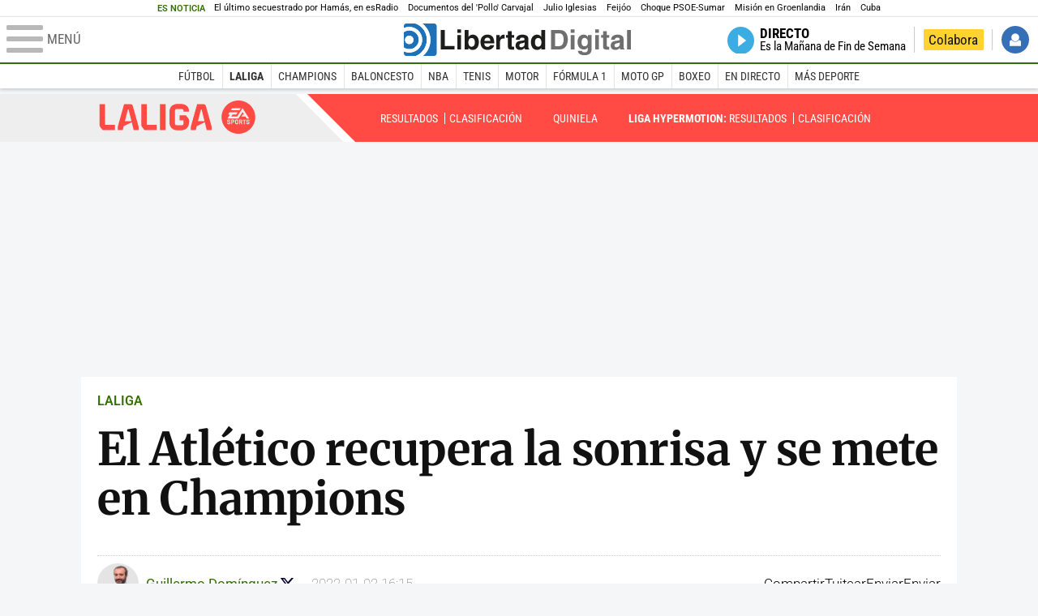

--- FILE ---
content_type: text/html; charset=UTF-8
request_url: https://www.libertaddigital.com/deportes/directo/2022-01-02-narracion-atleticomadrid-rayovallecano-laliga-6851760/
body_size: 32351
content:
<!DOCTYPE html>
<html lang="es-ES" data-adsection="DEP_D" data-adsubsection="LIGAF" data-adpagetype="envivo">
<head prefix="og: http://ogp.me/ns# fb: http://ogp.me/ns/fb# article: http://ogp.me/ns/article#">
    <title>Narración del Atlético - Rayo Vallecano</title>
    <meta http-equiv="content-type" content="text/html; charset=utf-8" />
    <meta name="viewport" content="width=device-width,initial-scale=1,minimum-scale=1" />
    <meta name="mobile-web-app-capable" content="no">
    <meta name="apple-mobile-web-app-capable" content="no" />
    <link rel="preconnect" href="https://s1.staticld.com" />
    <link rel="preload" as="script" href="https://ajax.googleapis.com/ajax/libs/jquery/3.5.1/jquery.min.js" />
    <link rel="preload" as="script" href="https://s1.staticld.com/js/251/210318.min.js" />
            <link rel="preload" as="style" href="https://s1.staticld.com/css/251/football.min.css" />
                    <link rel="preload" as="font" href="https://s1.staticld.com/fonts/robotocondensed.woff2" crossorigin="anonymous" />
        <link rel="preload" as="font" href="https://s1.staticld.com/fonts/robotocondensed-italic.woff2" crossorigin="anonymous" />
        <link rel="preload" as="font" href="https://s1.staticld.com/fonts/roboto.woff2" crossorigin="anonymous" />
        <link rel="preload" as="font" href="https://s1.staticld.com/fonts/roboto-italic.woff2" crossorigin="anonymous" />
        <link rel="preload" as="font" href="https://s1.staticld.com/fonts/poppins800.woff2" crossorigin="anonymous" />
                <link rel="preload" as="font" href="https://s1.staticld.com/fonts/merriweather.woff2" crossorigin="anonymous" />
        <link rel="preload" as="font" href="https://s1.staticld.com/fonts/inter.woff2" crossorigin="anonymous" />
                <link rel="preload" as="style" href="https://s1.staticld.com/css/251/liveblog.min.css" />
        
<link rel="preconnect" href="https://www.google-analytics.com" />
<link rel="preconnect" href="https://www.googletagservices.com" />
<link rel="preconnect" href="https://sb.scorecardresearch.com" />
<link rel="preconnect" href="https://onesignal.com" crossorigin="anonymous" />
<link rel="preconnect" href="https://cdn.onesignal.com" />

<link rel="dns-prefetch" href="https://www.adblockanalytics.com" />

<link rel="preconnect" href="https://des.smartclip.net" />
<link rel="preconnect" href="https://static.criteo.net" />
<link rel="preconnect" href="https://gem.gbc.criteo.com" />
<link rel="preconnect" href="https://ag.gbc.criteo.com" />
<link rel="preconnect" href="https://cas.criteo.com" />
<link rel="preconnect" href="https://log.outbrain.com" />
<link rel="dns-prefetch" href="https://www.ultimedia.com" />
<link rel="preconnect" href="https://adservice.google.com" />
<link rel="preconnect" href="https://securepubads.g.doubleclick.net" />
<link rel="preconnect" href="https://pagead2.googlesyndication.com" />
<link rel="preconnect" href="https://cdn.smartclip-services.com" />
<link rel="preconnect" href="https://ib.adnxs.com" />
<link rel="preconnect" href="https://fonts.googleapis.com" />

<link rel="preload" as="script" href="https://www.googletagmanager.com/gtm.js?id=GTM-K8ZQ574" />

    
<meta name="apple-itunes-app" content="app-id=360408369">
<link rel="apple-touch-icon" href="https://s.libertaddigital.com/logos/ld/256.png" />
<meta name="author" content="Guillermo Domínguez">
<link rel="canonical" href="https://www.libertaddigital.com/deportes/directo/2022-01-02-narracion-atleticomadrid-rayovallecano-laliga-6851760/" />
<meta name="description" content="Duelo vibrante en el Wanda Metropolitano, donde el Atlético de Madrid, quinto que lleva cuatro derrotas consecutivas en el campeonato, recibe al equipo revelación, un Rayo Vallecano que lo supera en la tabla al ser cuarto. Un partido marcado por las ausencias debido al coronavirus. Algo &amp;#39;menor&amp;#39; en el caso de los locales, que pierden a Koke, Griezmann, Joao Félix y Herrera. El panorama ha mejorado en los franjirrojos, que llegaron a tener 17 ausencias por el covid.">
<link rel="image_src" href="https://s1.staticld.com//2022/01/02/0201-correa-atletico-rayo.jpg" />
<meta name="keywords" content="atletico, atletico de madrid, laliga santander, liga, rayo vallecano">
<meta http-equiv="last-modified" content="2022-01-02T18:06:46+01:00">
<link rel="manifest" href="https://s.libertaddigital.com/json/manifest/ld.json" />
<meta name="news_keywords" content="atletico, atletico de madrid, laliga santander, liga, rayo vallecano">
<meta name="robots" content="follow,index,max-image-preview:large">
<link rel="shortcut icon" href="https://s.libertaddigital.com/ld.ico" />
<meta name="theme-color" content="#1B75BB">
<meta property="fb:app_id" content="115312275199271">
<meta property="fb:pages" content="141423087721">
<meta property="ld:content_type" content="liveblog">
<meta property="ld:outbrain" content="yes">
<meta property="ld:section" content="En directo">
<meta property="ld:seedtag" content="yes">
<meta property="ld:theme" content="liga">
<meta property="og:description" content="Duelo vibrante en el Wanda Metropolitano, donde el Atlético de Madrid, quinto que lleva cuatro derrotas consecutivas en el campeonato, recibe al equipo revelación, un Rayo Vallecano que lo supera en la tabla al ser cuarto. Un partido marcado por las ausencias debido al coronavirus. Algo &amp;#39;menor&amp;#39; en el caso de los locales, que pierden a Koke, Griezmann, Joao Félix y Herrera. El panorama ha mejorado en los franjirrojos, que llegaron a tener 17 ausencias por el covid.">
<meta property="og:image" content="https://s1.staticld.com//2022/01/02/1200/675/1379x229/0201-correa-atletico-rayo.jpg">
<meta property="og:image:height" content="675">
<meta property="og:image:width" content="1200">
<meta property="og:site_name" content="Libertad Digital">
<meta property="og:title" content="El Atlético recupera la sonrisa y se mete en Champions">
<meta property="og:type" content="article">
<meta property="og:url" content="https://www.libertaddigital.com/deportes/directo/2022-01-02-narracion-atleticomadrid-rayovallecano-laliga-6851760/">
<meta property="mrf:authors" content="Guillermo Domínguez">
<meta property="mrf:sections" content="Deportes">
<meta property="mrf:tags" content="contentType:liveblog;sub-section:LALIGA;creator:41275783965;branded:no">
<meta property="article:author" content="https://www.libertaddigital.com/autores/guillermo-dominguez/">
<meta property="article:modified_time" content="2022-01-02T18:06:46+01:00">
<meta property="article:published_time" content="2022-01-02T16:15:00+01:00">
<meta property="article:section" content="En directo">
<meta property="article:tag" content="atletico" />
<meta property="article:tag" content="atletico de madrid" />
<meta property="article:tag" content="laliga santander" />
<meta property="article:tag" content="liga" />
<meta property="article:tag" content="rayo vallecano" />
<meta name="twitter:card" content="summary_large_image">
<meta name="twitter:creator" content="@Dr_Dominguez">
<meta name="twitter:description" content="Duelo vibrante en el Wanda Metropolitano, donde el Atlético de Madrid, quinto que lleva cuatro derrotas consecutivas en el campeonato, recibe al equipo revelación, un Rayo Vallecano que lo supera en la tabla al ser cuarto. Un partido marcado por las ausencias debido al coronavirus. Algo &amp;#39;menor&amp;#39; en el caso de los locales, que pierden a Koke, Griezmann, Joao Félix y Herrera. El panorama ha mejorado en los franjirrojos, que llegaron a tener 17 ausencias por el covid.">
<meta name="twitter:image" content="https://s1.staticld.com//2022/01/02/2348/1174/1379x229/x-ld/0201-correa-atletico-rayo.jpg">
<meta name="twitter:site" content="@libertaddigital">
<meta name="twitter:title" content="El Atlético recupera la sonrisa y se mete en Champions">
    <script>
        (function(n,t){"use strict";function w(){}function u(n,t){if(n){typeof n=="object"&&(n=[].slice.call(n));for(var i=0,r=n.length;i<r;i++)t.call(n,n[i],i)}}function it(n,i){var r=Object.prototype.toString.call(i).slice(8,-1);return i!==t&&i!==null&&r===n}function s(n){return it("Function",n)}function a(n){return it("Array",n)}function et(n){var i=n.split("/"),t=i[i.length-1],r=t.indexOf("?");return r!==-1?t.substring(0,r):t}function f(n){(n=n||w,n._done)||(n(),n._done=1)}function ot(n,t,r,u){var f=typeof n=="object"?n:{test:n,success:!t?!1:a(t)?t:[t],failure:!r?!1:a(r)?r:[r],callback:u||w},e=!!f.test;return e&&!!f.success?(f.success.push(f.callback),i.load.apply(null,f.success)):e||!f.failure?u():(f.failure.push(f.callback),i.load.apply(null,f.failure)),i}function v(n){var t={},i,r;if(typeof n=="object")for(i in n)!n[i]||(t={name:i,url:n[i]});else t={name:et(n),url:n};return(r=c[t.name],r&&r.url===t.url)?r:(c[t.name]=t,t)}function y(n){n=n||c;for(var t in n)if(n.hasOwnProperty(t)&&n[t].state!==l)return!1;return!0}function st(n){n.state=ft;u(n.onpreload,function(n){n.call()})}function ht(n){n.state===t&&(n.state=nt,n.onpreload=[],rt({url:n.url,type:"cache"},function(){st(n)}))}function ct(){var n=arguments,t=n[n.length-1],r=[].slice.call(n,1),f=r[0];return(s(t)||(t=null),a(n[0]))?(n[0].push(t),i.load.apply(null,n[0]),i):(f?(u(r,function(n){s(n)||!n||ht(v(n))}),b(v(n[0]),s(f)?f:function(){i.load.apply(null,r)})):b(v(n[0])),i)}function lt(){var n=arguments,t=n[n.length-1],r={};return(s(t)||(t=null),a(n[0]))?(n[0].push(t),i.load.apply(null,n[0]),i):(u(n,function(n){n!==t&&(n=v(n),r[n.name]=n)}),u(n,function(n){n!==t&&(n=v(n),b(n,function(){y(r)&&f(t)}))}),i)}function b(n,t){if(t=t||w,n.state===l){t();return}if(n.state===tt){i.ready(n.name,t);return}if(n.state===nt){n.onpreload.push(function(){b(n,t)});return}n.state=tt;rt(n,function(){n.state=l;t();u(h[n.name],function(n){f(n)});o&&y()&&u(h.ALL,function(n){f(n)})})}function at(n){n=n||"";var t=n.split("?")[0].split(".");return t[t.length-1].toLowerCase()}function rt(t,i){function e(t){t=t||n.event;u.onload=u.onreadystatechange=u.onerror=null;i()}function o(f){f=f||n.event;(f.type==="load"||/loaded|complete/.test(u.readyState)&&(!r.documentMode||r.documentMode<9))&&(n.clearTimeout(t.errorTimeout),n.clearTimeout(t.cssTimeout),u.onload=u.onreadystatechange=u.onerror=null,i())}function s(){if(t.state!==l&&t.cssRetries<=20){for(var i=0,f=r.styleSheets.length;i<f;i++)if(r.styleSheets[i].href===u.href){o({type:"load"});return}t.cssRetries++;t.cssTimeout=n.setTimeout(s,250)}}var u,h,f;i=i||w;h=at(t.url);h==="css"?(u=r.createElement("link"),u.type="text/"+(t.type||"css"),u.rel="stylesheet",u.href=t.url,t.cssRetries=0,t.cssTimeout=n.setTimeout(s,500)):(u=r.createElement("script"),u.type="text/"+(t.type||"javascript"),u.src=t.url);u.onload=u.onreadystatechange=o;u.onerror=e;u.async=!1;u.defer=!1;t.errorTimeout=n.setTimeout(function(){e({type:"timeout"})},7e3);f=r.head||r.getElementsByTagName("head")[0];f.insertBefore(u,f.lastChild)}function vt(){for(var t,u=r.getElementsByTagName("script"),n=0,f=u.length;n<f;n++)if(t=u[n].getAttribute("data-headjs-load"),!!t){i.load(t);return}}function yt(n,t){var v,p,e;return n===r?(o?f(t):d.push(t),i):(s(n)&&(t=n,n="ALL"),a(n))?(v={},u(n,function(n){v[n]=c[n];i.ready(n,function(){y(v)&&f(t)})}),i):typeof n!="string"||!s(t)?i:(p=c[n],p&&p.state===l||n==="ALL"&&y()&&o)?(f(t),i):(e=h[n],e?e.push(t):e=h[n]=[t],i)}function e(){if(!r.body){n.clearTimeout(i.readyTimeout);i.readyTimeout=n.setTimeout(e,50);return}o||(o=!0,vt(),u(d,function(n){f(n)}))}function k(){r.addEventListener?(r.removeEventListener("DOMContentLoaded",k,!1),e()):r.readyState==="complete"&&(r.detachEvent("onreadystatechange",k),e())}var r=n.document,d=[],h={},c={},ut="async"in r.createElement("script")||"MozAppearance"in r.documentElement.style||n.opera,o,g=n.head_conf&&n.head_conf.head||"head",i=n[g]=n[g]||function(){i.ready.apply(null,arguments)},nt=1,ft=2,tt=3,l=4,p;if(r.readyState==="complete")e();else if(r.addEventListener)r.addEventListener("DOMContentLoaded",k,!1),n.addEventListener("load",e,!1);else{r.attachEvent("onreadystatechange",k);n.attachEvent("onload",e);p=!1;try{p=!n.frameElement&&r.documentElement}catch(wt){}p&&p.doScroll&&function pt(){if(!o){try{p.doScroll("left")}catch(t){n.clearTimeout(i.readyTimeout);i.readyTimeout=n.setTimeout(pt,50);return}e()}}()}i.load=i.js=ut?lt:ct;i.test=ot;i.ready=yt;i.ready(r,function(){y()&&u(h.ALL,function(n){f(n)});i.feature&&i.feature("domloaded",!0)})})(window);
        head.load([
                                    "https://s1.staticld.com/css/liveblogs.css",
                                    {jquery: "https://ajax.googleapis.com/ajax/libs/jquery/3.5.1/jquery.min.js"},
            {breaking: "https://s1.staticld.com//rt/2017urgente.js"},
                        {ld: "https://s1.staticld.com/js/251/210318.min.js"},

            {publi: "https://s1.staticld.com/rt/ld.min.js"}        ]);
    </script>
    <link title="Libertad Digital" rel="search" type="application/opensearchdescription+xml" href="https://www.libertaddigital.com/fragmentos/open-search.xml" />
    <link rel="stylesheet" href="https://s1.staticld.com/css/251/mobile.min.css" />
    <link rel="stylesheet" media="(min-width: 480px)" href="https://s1.staticld.com/css/251/tablet.min.css" />
    <link rel="stylesheet" media="(min-width: 821px)" href="https://s1.staticld.com/css/251/desktop.min.css" />
    <link rel="stylesheet" media="print" href="https://s1.staticld.com/css/251/print.min.css" />
                <script>head.load({"liga_css":"https://s1.staticld.com/css/251/football.min.css"})</script>
    <style>.marcador .equipo.local:after{background-image:url(https://s1.staticld.com//images/envivo/128/180/fit/atletico-de-madrid.png)}.marcador .equipo.visitante:after{background-image:url(https://s1.staticld.com//images/envivo/128/180/fit/rayo-vallecano_1.png)}:root{--league-color:#ff4b44}header.secundario p a{width:14em;background-image:url(https://s.libertaddigital.com/images/svg/laliga-easports.svg)}</style>
    <script type="application/ld+json">{"@context":"https://schema.org","@type":"LiveBlogPosting","headline":"Atlético de Madrid - Rayo Vallecano","description":"Duelo vibrante en el Wanda Metropolitano, donde el Atlético de Madrid, quinto que lleva cuatro derrotas consecutivas en el campeonato, recibe al equipo revelación, un Rayo Vallecano que lo supera en la tabla al ser cuarto. Un partido marcado por las ausencias debido al coronavirus. Algo &#39;menor&#39; en el caso de los locales, que pierden a Koke, Griezmann, Joao Félix y Herrera. El panorama ha mejorado en los franjirrojos, que llegaron a tener 17 ausencias por el covid.","articleSection":"LALIGA","datePublished":"2022-01-02T16:15:00+0100","dateModified":"2022-01-02T18:06:46+0100","keywords":"Club Atlético de Madrid, LaLiga, Rayo Vallecano de Madrid","mainEntityOfPage":{"@type":"WebPage","@id":"https://www.libertaddigital.com/deportes/directo/2022-01-02-narracion-atleticomadrid-rayovallecano-laliga-6851760/"},"image":{"@type":"ImageObject","url":"https://s1.staticld.com//2022/01/02/0201-correa-atletico-rayo.jpg","width":2348,"height":1566},"author":[{"@type":"Person","name":"Guillermo Domínguez","url":"https://www.libertaddigital.com/autores/guillermo-dominguez/"}],"coverageStartTime":"2022-01-02T12:31:31+0100","coverageEndTime":"2022-01-02T18:06:46+0100","publisher":{"@type":"Organization","name":"Libertad Digital","url":"https://www.libertaddigital.com/","logo":{"@type":"ImageObject","url":"https://s1.staticld.com//2020/11/25/libertaddigital-logo.jpg"},"sameAs":["https://www.facebook.com/libertad.digital","https://x.com/libertaddigital","https://es.wikipedia.org/wiki/Libertad_Digital","https://www.instagram.com/libertaddigital_"],"publishingPrinciples":{"@type":"CreativeWork","url":"https://www.libertaddigital.com/corporativo/#valores"}},"liveBlogUpdate":[{"@type":"BlogPosting","headline":"FINAL","articleBody":"¡Nada más por mi parte. Un fuerte abrazo a todos y hasta la próxima! ¡Feliz Año!","datePublished":"2022-01-02T18:06:46+0100","dateModified":"2022-01-02T18:06:46+0100"},{"@type":"BlogPosting","headline":"FINAL","articleBody":"¡Es todo por el momento, amigos! Volvemos en un rato, como quien dice, con el partidazo de esta noche.A las 21.00, desde Son Moix, Mallorca-FC Barcelona. Con la narración en directo de Víctor Garcés.","datePublished":"2022-01-02T18:06:26+0100","dateModified":"2022-01-02T18:06:26+0100"},{"@type":"BlogPosting","headline":"FINAL","articleBody":"Dos goles de Ángel Correa han dado al Atlético de Madrid un merecido triunfo ante el Rayo Vallecano, al que supera en la clasificación (32 puntos por 30), para cortar una malísima racha de cuatro derrotas consecutivas en Liga y meterse en puestos de Champions. Un partido, el de esta tarde, en el que además del delantero argentino también brillaron su compatriota Rodrigo de Paul y Yannick Carrasco.","datePublished":"2022-01-02T18:06:06+0100","dateModified":"2022-01-02T18:06:06+0100"},{"@type":"BlogPosting","headline":"Minuto 90+2","articleBody":"¡¡¡FIIIIIINAAAAAAL EN EL WANDA METROPOLITANO!!! ATLÉTICO DE MADRID 2 – RAYO VALLECANO 0. GANAN LOS DE SIMEONE, TRAS CUATRO DERROTAS CONSECUTIVAS, GRACIAS A UN DOBLETE DE ÁNGEL CORREA.","datePublished":"2022-01-02T18:05:55+0100","dateModified":"2022-01-02T18:05:55+0100"},{"@type":"BlogPosting","headline":"Minuto 90+1","articleBody":"Esto se acaba...","datePublished":"2022-01-02T18:04:56+0100","dateModified":"2022-01-02T18:04:56+0100"},{"@type":"BlogPosting","headline":"Minuto 90","articleBody":"¡¡SE VA DESVIADO EL DISPARO DE CUNHA!!","datePublished":"2022-01-02T18:04:02+0100","dateModified":"2022-01-02T18:04:02+0100"},{"@type":"BlogPosting","headline":"Minuto 90","articleBody":"¡Dos minutos más da Figueroa Vázquez!","datePublished":"2022-01-02T18:03:47+0100","dateModified":"2022-01-02T18:03:47+0100"},{"@type":"BlogPosting","headline":"Minuto 90","articleBody":"Ovación de gala para Carrasco, que ha hecho un partidazo. En su lugar entra ya Felipe.","datePublished":"2022-01-02T18:03:31+0100","dateModified":"2022-01-02T18:03:31+0100"},{"@type":"BlogPosting","headline":"Minuto 89","articleBody":"Se la dejaba Correa a Cunha, pero el disparo del brasileño lo repele la defensa franjirroja.","datePublished":"2022-01-02T18:02:32+0100","dateModified":"2022-01-02T18:02:32+0100"},{"@type":"BlogPosting","headline":"Minuto 88","articleBody":"Segundo cambio de Simeone: va a entrar Felipe.","datePublished":"2022-01-02T18:01:38+0100","dateModified":"2022-01-02T18:01:38+0100"},{"@type":"BlogPosting","headline":"Minuto 87","articleBody":"Falta de Cunha.","datePublished":"2022-01-02T18:01:16+0100","dateModified":"2022-01-02T18:01:16+0100"},{"@type":"BlogPosting","headline":"Minuto 86","articleBody":"Completamente relajado el Atlético con este 2-0 en el marcador. El Rayo también parece haber tirado ya definitivamente la toalla, aunque un gol podría meterle en el partido.","datePublished":"2022-01-02T17:59:55+0100","dateModified":"2022-01-02T17:59:55+0100"},{"@type":"BlogPosting","headline":"Minuto 84","articleBody":"Tarde completamente plácida para Jan Oblak, que no ha vivido sobresalto alguno.","datePublished":"2022-01-02T17:58:16+0100","dateModified":"2022-01-02T17:58:16+0100"},{"@type":"BlogPosting","headline":"Minuto 81","articleBody":"Nuevo cambio en el Rayo, el quinto: se va Sergi Guardiola y entra Álvaro Aguirre.","datePublished":"2022-01-02T17:55:20+0100","dateModified":"2022-01-02T17:55:20+0100"},{"@type":"BlogPosting","headline":"Minuto 80","articleBody":"¡¡¡PARADÓN DE REFLEJOS DE LUCA PARA DESVIAR EL REMATE DE ÁNGEL CORREA!!! ¡¡A PUNTO DE LLEGAR EL HAT-TRICK DEL ARGENTINO!!!","datePublished":"2022-01-02T17:53:33+0100","dateModified":"2022-01-02T17:53:33+0100"},{"@type":"BlogPosting","headline":"Minuto 79","articleBody":"Buena conducción de Trippier, que abre para Carrasco. Centra el belga desde la derecha, pero desvía Fran García a córner.","datePublished":"2022-01-02T17:52:58+0100","dateModified":"2022-01-02T17:52:58+0100"},{"@type":"BlogPosting","headline":"Minuto 77","articleBody":"¡¡¡OJOOOOOOOO.... LA HA TENIDO DE PAUL DESDE LEJOS, PERO LA PELOTA SE VA A CÓRNER TRAS TOCAR EN UN DEFENSOR!!!","datePublished":"2022-01-02T17:51:33+0100","dateModified":"2022-01-02T17:51:33+0100"},{"@type":"BlogPosting","headline":"Minuto 76","articleBody":"Aparece como una flecha Lemar para hacerse con la pelota dentro del área.","datePublished":"2022-01-02T17:50:29+0100","dateModified":"2022-01-02T17:50:29+0100"},{"@type":"BlogPosting","headline":"Minuto 75","articleBody":"Cambio en el Rayo, el cuarto: entra Falcao por Comesaña. Ahí están los aplausos...","datePublished":"2022-01-02T17:49:10+0100","dateModified":"2022-01-02T17:49:10+0100"},{"@type":"BlogPosting","headline":"Minuto 74","articleBody":"¡Se prepara para entrar Falcao en el Rayo! Se va a llevar una ovación de las que hacen época.","datePublished":"2022-01-02T17:47:39+0100","dateModified":"2022-01-02T17:47:39+0100"},{"@type":"BlogPosting","headline":"Minuto 73","articleBody":"Amarilla para Rodrigo de Paul, que está teniendo sus más y sus menos con Santi Comesaña y Bebé, que aparecía por allí.","datePublished":"2022-01-02T17:47:13+0100","dateModified":"2022-01-02T17:47:13+0100"},{"@type":"BlogPosting","headline":"Minuto 72","articleBody":"Primer cambio en el Atlético de Madrid: se va Luis Suárez y entra en su lugar Matheus Cunha.","datePublished":"2022-01-02T17:45:39+0100","dateModified":"2022-01-02T17:45:39+0100"},{"@type":"BlogPosting","headline":"Minuto 71","articleBody":"Se prepara para entrar Cunha en el Atlético de Madrid.","datePublished":"2022-01-02T17:44:40+0100","dateModified":"2022-01-02T17:44:40+0100"},{"@type":"BlogPosting","headline":"Minuto 69","articleBody":"¡¡¡DE NUEVO LIÁNDOLA CARRASCO DENTRO DEL ÁREA, EN BUSCA DE SU GOL PERSONAL Y DE LA SENTENCIA CON EL 3-0, PERO SE TOPÓ CON SAVELJICH!!!","datePublished":"2022-01-02T17:42:59+0100","dateModified":"2022-01-02T17:42:59+0100"},{"@type":"BlogPosting","headline":"Minuto 68","articleBody":"Mete el centro Correa, pero no puede combinar con Lemar y corta Maras.","datePublished":"2022-01-02T17:42:24+0100","dateModified":"2022-01-02T17:42:24+0100"},{"@type":"BlogPosting","headline":"Minuto 66","articleBody":"¡¡¡AL PAAAAAAAAALOOOOOOOO!!! ¡¡¡CARRAAAAASCOOOOOOOOO!!!","datePublished":"2022-01-02T17:40:23+0100","dateModified":"2022-01-02T17:40:23+0100"},{"@type":"BlogPosting","headline":"Minuto 65","articleBody":"Ahora un poco más cómodo el Rayo con la pelota en su poder, aunque los dos goles de Correa en contra son una losa y no queda ya mucho tiempo.","datePublished":"2022-01-02T17:39:48+0100","dateModified":"2022-01-02T17:39:48+0100"},{"@type":"BlogPosting","headline":"Minuto 63","articleBody":"Sigue gustándose Yannick Carrasco.","datePublished":"2022-01-02T17:37:31+0100","dateModified":"2022-01-02T17:37:31+0100"},{"@type":"BlogPosting","headline":"Minuto 62","articleBody":"Amarilla para Giménez, que también estaba apercibido y no jugará contra el Villarreal.","datePublished":"2022-01-02T17:36:04+0100","dateModified":"2022-01-02T17:36:04+0100"},{"@type":"BlogPosting","headline":"Minuto 62","articleBody":"Se queda Carrasco en la izquierda y Simeone cambia a la defensa de tres centrales.","datePublished":"2022-01-02T17:35:39+0100","dateModified":"2022-01-02T17:35:39+0100"},{"@type":"BlogPosting","headline":"Minuto 61","articleBody":"¡Calienta el ‘Tigre’ Falcao, ahora en las filas del Rayo, ovacionado por el Wanda Metropolitano!","datePublished":"2022-01-02T17:34:30+0100","dateModified":"2022-01-02T17:34:30+0100"},{"@type":"BlogPosting","headline":"Minuto 60","articleBody":"¡Durísimo choque entre Balliu y Lemar!","datePublished":"2022-01-02T17:34:01+0100","dateModified":"2022-01-02T17:34:01+0100"},{"@type":"BlogPosting","headline":"Minuto 59","articleBody":"Tres cambios ha hecho ya Iraola, mientras que Simeone todavía no ha realizado ninguno.","datePublished":"2022-01-02T17:32:37+0100","dateModified":"2022-01-02T17:32:37+0100"},{"@type":"BlogPosting","headline":"Minuto 58","articleBody":"Doble cambio en el Rayo: se van Unai López y Rodrigues. Entran Bebé y Trejo.","datePublished":"2022-01-02T17:32:10+0100","dateModified":"2022-01-02T17:32:10+0100"},{"@type":"BlogPosting","headline":"Minuto 57","articleBody":"¡Con qué calidad sale el Rayo desde atrás!","datePublished":"2022-01-02T17:31:13+0100","dateModified":"2022-01-02T17:31:13+0100"},{"@type":"BlogPosting","headline":"Minuto 57","articleBody":"Se prepara para entrar Óscar Trejo en el Rayo Vallecano.","datePublished":"2022-01-02T17:30:36+0100","dateModified":"2022-01-02T17:30:36+0100"},{"@type":"BlogPosting","headline":"Minuto 56","articleBody":"¡¡¡LEMAAAAAAAR!!! ¡¡CLARÍSIMA LA QUE HA TENIDO AQUÍ EL FRANCÉS, QUE SE HABÍA QUEDADO SIN ÁNGULO TRAS ENCONTRAR EL BALÓN AL ESPACIO!!","datePublished":"2022-01-02T17:30:07+0100","dateModified":"2022-01-02T17:30:07+0100"},{"@type":"BlogPosting","headline":"Minuto 55","articleBody":"Lo intenta el Rayo, pero sin demasiada fe de momento.","datePublished":"2022-01-02T17:29:30+0100","dateModified":"2022-01-02T17:29:30+0100"},{"@type":"BlogPosting","headline":"Minuto 54","articleBody":"¡Está espectacular Correa, tirando ahora el caño! A ver si Simeone se atreve a sacarlo del once...","datePublished":"2022-01-02T17:28:12+0100","dateModified":"2022-01-02T17:28:12+0100"},{"@type":"BlogPosting","headline":"Minuto 54","articleBody":"Habilita Lemar para Lodi. Centra el brasileño desde la izquierda y llega con todo Correa desde atrás para fusilar a Luca Zidane a placer y hacer subir el 2-0 al luminoso del Metropolitano.","datePublished":"2022-01-02T17:27:33+0100","dateModified":"2022-01-02T17:27:33+0100"},{"@type":"BlogPosting","headline":"Minuto 52","articleBody":"¡¡¡¡GOOOOOOOOOOOOL DEL ATLÉTICOOOOOOO DE MAAAAADRIIIIIIIIID!!! ¡¡¡DOBLETE DE COOOORREEEEEEAAAAAA!!!","datePublished":"2022-01-02T17:26:24+0100","dateModified":"2022-01-02T17:26:24+0100"},{"@type":"BlogPosting","headline":"Minuto 51","articleBody":"Más rápido Fran García en la anticipación ante Carrasco.","datePublished":"2022-01-02T17:24:57+0100","dateModified":"2022-01-02T17:24:57+0100"},{"@type":"BlogPosting","headline":"Minuto 50","articleBody":"No le sale el caño a un Óscar Valentín que choca con Kondogbia.","datePublished":"2022-01-02T17:24:32+0100","dateModified":"2022-01-02T17:24:32+0100"},{"@type":"BlogPosting","headline":"Minuto 49","articleBody":"Omnipresente De Paul, frenando las acometidas del Rayo Vallecano.","datePublished":"2022-01-02T17:23:07+0100","dateModified":"2022-01-02T17:23:07+0100"},{"@type":"BlogPosting","headline":"Minuto 48","articleBody":"Empieza teniendo la pelota el Rayo en estos primeros compases del segundo tiempo.","datePublished":"2022-01-02T17:22:12+0100","dateModified":"2022-01-02T17:22:12+0100"},{"@type":"BlogPosting","headline":"Minuto 47","articleBody":"Centra Fran García, pero la manda Rodrigo de Paul fuera de banda.","datePublished":"2022-01-02T17:20:18+0100","dateModified":"2022-01-02T17:20:18+0100"},{"@type":"BlogPosting","headline":"Minuto 47","articleBody":"Fuera de juego de Lemar.","datePublished":"2022-01-02T17:19:45+0100","dateModified":"2022-01-02T17:19:45+0100"},{"@type":"BlogPosting","headline":"Minuto 46","articleBody":"En el Atlético de Madrid, Simeone de momento no mueve el banquillo.","datePublished":"2022-01-02T17:19:27+0100","dateModified":"2022-01-02T17:19:27+0100"},{"@type":"BlogPosting","headline":"Minuto 46","articleBody":"Un cambio en el Rayo, un tanto sorprendente: entró Andrés Martín por Isi.","datePublished":"2022-01-02T17:19:03+0100","dateModified":"2022-01-02T17:19:03+0100"},{"@type":"BlogPosting","headline":"Minuto 46","articleBody":"¡¡¡COOOOOOMIIIIEEEENZAAA LA SEGUNDA PARTE!!! Saca ahora el Atlético de centro...","datePublished":"2022-01-02T17:18:39+0100","dateModified":"2022-01-02T17:18:39+0100"},{"@type":"BlogPosting","headline":"DESCANSO","articleBody":"Calientan varios jugadores en los dos equipos. Veremos si hay cambios tras el descanso...","datePublished":"2022-01-02T17:18:14+0100","dateModified":"2022-01-02T17:18:14+0100"},{"@type":"BlogPosting","headline":"DESCANSO","articleBody":"Hacemos una pausa y regresamos en unos instantes con la segunda mitad de este Atlético de Madrid-Rayo Vallecano. ¡Hasta ahora mismo!","datePublished":"2022-01-02T17:03:16+0100","dateModified":"2022-01-02T17:03:16+0100"},{"@type":"BlogPosting","headline":"DESCANSO","articleBody":"De momento lo que campea en el marcador es este 1-0.","datePublished":"2022-01-02T17:03:08+0100","dateModified":"2022-01-02T17:03:08+0100"},{"@type":"BlogPosting","headline":"DESCANSO","articleBody":"Bonito partido en el Metropolitano. Después de unos primeros minutos un tanto fríos, el Atlético empezó a llegar con peligro a la portería de Luca Zidane y Ángel Correa fue el encargado de abrir la lata, al filo de la media hora, al aprovechar un rechace en una gran jugada en el que brillaron con luz propia De Paul y Carrasco. El Rayo Vallecano está pagando caro sus errores en la salida de balón y Luis Suárez ha tenido dos buenas ocasiones, mientras que Renan Lodi, tratando de sorprender sin apenas ángulo, también buscó el gol.","datePublished":"2022-01-02T17:02:59+0100","dateModified":"2022-01-02T17:02:59+0100"},{"@type":"BlogPosting","headline":"Minuto 45","articleBody":"¡¡¡FIIIIIINAAAAAAL DE LA PRIMERA PARTE EN EL METROPOLITANO!!! SIGUE VALIENDO EL GOL DE ÁNGEL CORREA: ATLÉTICO 1 – RAYO VALLECANO 0.","datePublished":"2022-01-02T17:02:30+0100","dateModified":"2022-01-02T17:02:30+0100"},{"@type":"BlogPosting","headline":"Minuto 44","articleBody":"Se va al suelo Luis Suárez tras la falta de Saveljich.","datePublished":"2022-01-02T17:01:35+0100","dateModified":"2022-01-02T17:01:35+0100"},{"@type":"BlogPosting","headline":"Minuto 43","articleBody":"¡Bien atrás el Atlético en defensa!","datePublished":"2022-01-02T17:00:32+0100","dateModified":"2022-01-02T17:00:32+0100"},{"@type":"BlogPosting","headline":"Minuto 42","articleBody":"Córner a favor del Rayo...","datePublished":"2022-01-02T17:00:09+0100","dateModified":"2022-01-02T17:00:09+0100"},{"@type":"BlogPosting","headline":"Minuto 41","articleBody":"Puede tener alguna más el Atlético de Madrid antes del descanso...","datePublished":"2022-01-02T16:58:47+0100","dateModified":"2022-01-02T16:58:47+0100"},{"@type":"BlogPosting","headline":"Minuto 39","articleBody":"La cuelga Trippier al área, pero no puede controlar Luis Suárez porque se anticipó bien Maras.","datePublished":"2022-01-02T16:56:44+0100","dateModified":"2022-01-02T16:56:44+0100"},{"@type":"BlogPosting","headline":"Minuto 37","articleBody":"Intenta reaccionar ahora el Rayo...","datePublished":"2022-01-02T16:54:54+0100","dateModified":"2022-01-02T16:54:54+0100"},{"@type":"BlogPosting","headline":"Minuto 36","articleBody":"¡Reclama el Atlético penalti por un presunto derribo a Giménez dentro del área!","datePublished":"2022-01-02T16:53:21+0100","dateModified":"2022-01-02T16:53:21+0100"},{"@type":"BlogPosting","headline":"Minuto 35","articleBody":"¡¡¡HA TENIDO LODI EL SEGUNDO, SIN APENAS ÁNGULO Y TRATANDO DE SORPRENDER, PERO TIRA DE REFLEJOS LUCA ZIDANE PARA DESVIAR EL DISPARO!!!","datePublished":"2022-01-02T16:52:54+0100","dateModified":"2022-01-02T16:52:54+0100"},{"@type":"BlogPosting","headline":"Minuto 34","articleBody":"Quiere más el Atlético, consciente de los errores en la salida del Rayo de Iraola.","datePublished":"2022-01-02T16:51:55+0100","dateModified":"2022-01-02T16:51:55+0100"},{"@type":"BlogPosting","headline":"Minuto 32","articleBody":"Se la lleva Lemar, pero no puede jugar con Suárez porque cortó Unai López.","datePublished":"2022-01-02T16:49:19+0100","dateModified":"2022-01-02T16:49:19+0100"},{"@type":"BlogPosting","headline":"Minuto 30","articleBody":"¡ERROR DE MARAS, EL TERCERO DEL RAYO! ROBA SUÁREZ EN LA MEDULAR Y LO INTENTA DESDE SU CASA, PERO LA PELOTA SE VA DESVIADA.","datePublished":"2022-01-02T16:47:58+0100","dateModified":"2022-01-02T16:47:58+0100"},{"@type":"BlogPosting","headline":"Minuto 29","articleBody":"Jugadón de De Paul, que pone el pase por dentro a Carrasco y el belga se luce con una auténtica genialidad, con un regate de espuela dentro del área. Chuta Trippier, desvía Luca y el rechace le cae a un Ángel Correa que no perdona para firmar el 1-0 en el Wanda Metropolitano.","datePublished":"2022-01-02T16:46:29+0100","dateModified":"2022-01-02T16:46:29+0100"},{"@type":"BlogPosting","headline":"Minuto 27","articleBody":"¡¡¡GRAN JUGADA DEL ATLÉTICO DE MADRID... Y GOOOOOOOOOOOL DE CORREA PARA ABRIR LA LATA!!!","datePublished":"2022-01-02T16:44:51+0100","dateModified":"2022-01-02T16:44:51+0100"},{"@type":"BlogPosting","headline":"Minuto 26","articleBody":"Luis Suárez vio la amarilla por las protestas y no jugará en la próxima jornada ante el Villarreal en La Cerámica.","datePublished":"2022-01-02T16:43:41+0100","dateModified":"2022-01-02T16:43:41+0100"},{"@type":"BlogPosting","headline":"Minuto 25","articleBody":"Es verdad que le toca la pelota en la mano a Maras dentro del área, pero es completamente involuntaria y además viene de un rebote.","datePublished":"2022-01-02T16:42:20+0100","dateModified":"2022-01-02T16:42:20+0100"},{"@type":"BlogPosting","headline":"Minuto 24","articleBody":"¡Pide el Atlético una posible mano dentro del área, pero no pita nada Figueroa Vázquez!","datePublished":"2022-01-02T16:41:38+0100","dateModified":"2022-01-02T16:41:38+0100"},{"@type":"BlogPosting","headline":"Minuto 23","articleBody":"¡UUUUUF, LO QUE ARRIESGÓ AHÍ OBLAK!","datePublished":"2022-01-02T16:40:14+0100","dateModified":"2022-01-02T16:40:14+0100"},{"@type":"BlogPosting","headline":"Minuto 22","articleBody":"¡¡¡BUENOOOOOOOOO.... LA QUE HA TENIDO AQUÍ LUIS SUÁREZ!!! ERROR DE SAVELJICH Y SE LA ROBA LUCHO, PERO EL URUGUAYO NO SUPO DEFINIR ANTE LA SALIDA DE LUCA ZIDANE.","datePublished":"2022-01-02T16:39:41+0100","dateModified":"2022-01-02T16:39:41+0100"},{"@type":"BlogPosting","headline":"Minuto 21","articleBody":"Dándolo todo Carrasco cada vez que recibe la pelota. Buen partido del belga por el momento.","datePublished":"2022-01-02T16:38:24+0100","dateModified":"2022-01-02T16:40:43+0100"},{"@type":"BlogPosting","headline":"Minuto 19","articleBody":"Intenta reaccionar el Rayo, pero parece que se le empiezan a acabar las ideas.","datePublished":"2022-01-02T16:36:50+0100","dateModified":"2022-01-02T16:36:50+0100"},{"@type":"BlogPosting","headline":"Minuto 17","articleBody":"Recorta Correa y se interna en el área, pero le sale al paso el omnipresente Esteban Saveljich.","datePublished":"2022-01-02T16:34:29+0100","dateModified":"2022-01-02T16:34:29+0100"},{"@type":"BlogPosting","headline":"Minuto 16","articleBody":"La pone Carrasco, pero no llega al remate Lodi porque se la quitó Saveljich in extremis.","datePublished":"2022-01-02T16:33:15+0100","dateModified":"2022-01-02T16:33:15+0100"},{"@type":"BlogPosting","headline":"Minuto 15","articleBody":"Se le escapa ahora el control a Carrasco. Se viene arriba el Atlético.","datePublished":"2022-01-02T16:31:57+0100","dateModified":"2022-01-02T16:31:57+0100"},{"@type":"BlogPosting","headline":"Minuto 14","articleBody":"Intenta centrar Suárez con el exterior desde el pico del área, pero despeja Saveljich.¡Y EL DISPARO POSTERIOR DEL PROPIO LUIS SUÁREZ LO ACABA ATRAPANDO ZIDANE!","datePublished":"2022-01-02T16:31:38+0100","dateModified":"2022-01-02T16:31:38+0100"},{"@type":"BlogPosting","headline":"Minuto 13","articleBody":"¡¡¡TREMENDO ERROR DE LUCA ZIDANE EN SU SALIDA!!! ROBA LUIS SUÁREZ, PERO APARECE UNAI LÓPEZ DESDE ATRÁS PARA ACABAR CONJURANDO EL PELIGRO.","datePublished":"2022-01-02T16:30:27+0100","dateModified":"2022-01-02T16:30:27+0100"},{"@type":"BlogPosting","headline":"Minuto 12","articleBody":"¡¡¡QUÉ JUGADÓN DE CARRASCO POR LA DERECHA!!! Le rompe el belga a Fran García con un bello toque de espuela y reclama la falta, pero no pitó nada el colegiado.","datePublished":"2022-01-02T16:29:39+0100","dateModified":"2022-01-02T16:29:39+0100"},{"@type":"BlogPosting","headline":"Minuto 11","articleBody":"Buen robo de Kondogbia para iniciar la jugada.","datePublished":"2022-01-02T16:28:59+0100","dateModified":"2022-01-02T16:28:59+0100"},{"@type":"BlogPosting","headline":"Minuto 10","articleBody":"Inicio un tanto frío de partido. De momento nada de nada.","datePublished":"2022-01-02T16:28:00+0100","dateModified":"2022-01-02T16:28:00+0100"},{"@type":"BlogPosting","headline":"Minuto 9","articleBody":"Intenta controlar Fran García por la izquierda, pero se le acaba escapando el esférico.","datePublished":"2022-01-02T16:26:25+0100","dateModified":"2022-01-02T16:26:25+0100"},{"@type":"BlogPosting","headline":"Minuto 8","articleBody":"Presiona arriba el Atlético, pero consigue salir el Rayo jugando la pelota con calidad.","datePublished":"2022-01-02T16:26:02+0100","dateModified":"2022-01-02T16:26:02+0100"},{"@type":"BlogPosting","headline":"Minuto 7","articleBody":"La verdad es que Balliu quizá sí merecía la cartulina porque la entrada fue muy dura.","datePublished":"2022-01-02T16:24:31+0100","dateModified":"2022-01-02T16:24:31+0100"},{"@type":"BlogPosting","headline":"Minuto 6","articleBody":"Dura entrada de Iván Balliu a Lemar... ¡y amarilla a Simeone por las protestas!","datePublished":"2022-01-02T16:24:01+0100","dateModified":"2022-01-02T16:24:01+0100"},{"@type":"BlogPosting","headline":"Minuto 4","articleBody":"Mete el centro Lodi, pero despeja atrás Saveljich.","datePublished":"2022-01-02T16:21:33+0100","dateModified":"2022-01-02T16:21:33+0100"},{"@type":"BlogPosting","headline":"Minuto 3","articleBody":"Fuera de juego claro de Sergi Guardiola, hoy referente ofensivo de los vallecanos.","datePublished":"2022-01-02T16:20:22+0100","dateModified":"2022-01-02T16:20:22+0100"},{"@type":"BlogPosting","headline":"Minuto 2","articleBody":"Tocando el Rayo de Iraola con paciencia.","datePublished":"2022-01-02T16:19:50+0100","dateModified":"2022-01-02T16:19:50+0100"},{"@type":"BlogPosting","headline":"Minuto 1","articleBody":"Tiene que recular Lemar ante la presión de Isi y retrasar hacia Oblak.","datePublished":"2022-01-02T16:18:55+0100","dateModified":"2022-01-02T16:18:55+0100"},{"@type":"BlogPosting","headline":"Minuto 1","articleBody":"Ha salido el Rayo presionando arriba.","datePublished":"2022-01-02T16:17:59+0100","dateModified":"2022-01-02T16:17:59+0100"},{"@type":"BlogPosting","headline":"Minuto 1","articleBody":"¡¡¡COOMIIIIIEEEENZAAA EL PARTIDO!!! Mueve ya la pelota el Rayo Vallecano en el Metropolitano...","datePublished":"2022-01-02T16:17:21+0100","dateModified":"2022-01-02T16:17:21+0100"},{"@type":"BlogPosting","headline":"PREVIA","articleBody":"Saludo entre los dos capitanes, Oblak y Santi Comesaña.","datePublished":"2022-01-02T16:15:58+0100","dateModified":"2022-01-02T16:15:58+0100"},{"@type":"BlogPosting","headline":"PREVIA","articleBody":"¡Saltan ya los 22 protagonistas al césped del Wanda Metropolitano mientras suena el himno del Atlético de Madrid!","datePublished":"2022-01-02T16:14:09+0100","dateModified":"2022-01-02T16:14:31+0100"},{"@type":"BlogPosting","headline":"PREVIA","articleBody":"Buen ambiente en el Metropolitano, aunque no se puede llegar al lleno ante las nuevas restricciones del Gobierno por el coronavirus que limita la presencia en los estadios a un máximo del 75%.","datePublished":"2022-01-02T16:11:32+0100","dateModified":"2022-01-02T16:11:32+0100"},{"@type":"BlogPosting","headline":"PREVIA","articleBody":"¡Todo listo para que dé comienzo el partido en el Metropolitano!","datePublished":"2022-01-02T15:56:32+0100","dateModified":"2022-01-02T15:56:32+0100"},{"@type":"BlogPosting","headline":"PREVIA","articleBody":"En el Atlético de Madrid, destacar que Simeone vuelve al 4-4-2, con Renan Lodi y Giménez como principales novedades. Carrasco, por la derecha, y Lemar, por las bandas.","datePublished":"2022-01-02T15:21:48+0100","dateModified":"2022-01-02T15:21:48+0100"},{"@type":"BlogPosting","headline":"PREVIA","articleBody":"Ordenamos el once del Rayo Vallecano, con su habitual 4-2-3-1: Luca; Balliu, Maras, Saveljich, Fran García; Comesaña, Unai López; Óscar Valentín, Rodrigues, Isi Palazón; y Sergi Guardiola.","datePublished":"2022-01-02T15:15:44+0100","dateModified":"2022-01-02T16:21:00+0100"},{"@type":"BlogPosting","headline":"PREVIA","articleBody":"Y éste es el equipo que saca Andoni Iraola en el Rayo Vallecano, con la principal novedad de Luca Zidane en portería...\n\n⚡ Once del Rayo Vallecano elegido por Andoni Iraola para enfrentarse al @Atleti.#AtletiRayo #VamosRayo pic.twitter.com/N4ySSwg1Of\n— Rayo Vallecano (@RayoVallecano) January 2, 2022\n\nhead.load({\"twitter\":\"https://platform.twitter.com/widgets.js\"});","datePublished":"2022-01-02T15:15:18+0100","dateModified":"2022-01-02T15:15:18+0100"}]}</script><script type="application/ld+json">{"@context":"https://schema.org","@type":"NewsArticle","headline":"Atlético de Madrid - Rayo Vallecano","description":"Duelo vibrante en el Wanda Metropolitano, donde el Atlético de Madrid, quinto que lleva cuatro derrotas consecutivas en el campeonato, recibe al equipo revelación, un Rayo Vallecano que lo supera en la tabla al ser cuarto. Un partido marcado por las ausencias debido al coronavirus. Algo &#39;menor&#39; en el caso de los locales, que pierden a Koke, Griezmann, Joao Félix y Herrera. El panorama ha mejorado en los franjirrojos, que llegaron a tener 17 ausencias por el covid.","articleSection":"LALIGA","datePublished":"2022-01-02T16:15:00+0100","dateModified":"2022-01-02T18:06:46+0100","keywords":"Club Atlético de Madrid, LaLiga, Rayo Vallecano de Madrid","mainEntityOfPage":{"@type":"WebPage","@id":"https://www.libertaddigital.com/deportes/directo/2022-01-02-narracion-atleticomadrid-rayovallecano-laliga-6851760/"},"image":{"@type":"ImageObject","url":"https://s1.staticld.com//2022/01/02/0201-correa-atletico-rayo.jpg","width":2348,"height":1566},"author":[{"@type":"Person","name":"Guillermo Domínguez","url":"https://www.libertaddigital.com/autores/guillermo-dominguez/"}],"publisher":{"@type":"Organization","name":"Libertad Digital","url":"https://www.libertaddigital.com/","logo":{"@type":"ImageObject","url":"https://s1.staticld.com//2020/11/25/libertaddigital-logo.jpg"},"sameAs":["https://www.facebook.com/libertad.digital","https://x.com/libertaddigital","https://es.wikipedia.org/wiki/Libertad_Digital","https://www.instagram.com/libertaddigital_"],"publishingPrinciples":{"@type":"CreativeWork","url":"https://www.libertaddigital.com/corporativo/#valores"}}}</script><script type="application/ld+json">{"@context":"https://schema.org","@type":"WebSite","url":"https://www.libertaddigital.com/","potentialAction":{"@type":"SearchAction","target":{"@type":"EntryPoint","urlTemplate":"https://www.libertaddigital.com/c.php?op=buscar&q={search_term_string}"},"query-input":"required name=search_term_string"}}</script><script type="application/ld+json">{"@context":"http://schema.org","@type":"BreadcrumbList","itemListElement":[{"@type":"ListItem","position":1,"name":"Inicio","item":"https://www.libertaddigital.com/"},{"@type":"ListItem","position":2,"name":"Deportes","item":"https://www.libertaddigital.com/deportes/"},{"@type":"ListItem","position":3,"name":"Fútbol","item":"https://www.libertaddigital.com/deportes/futbol/"},{"@type":"ListItem","position":4,"name":"LALIGA","item":"https://www.libertaddigital.com/deportes/liga/"},{"@type":"ListItem","position":5,"name":"Atlético de Madrid - Rayo Vallecano","item":"https://www.libertaddigital.com/deportes/directo/2022-01-02-narracion-atleticomadrid-rayovallecano-laliga-6851760/"}]}</script></head>

<body class=" deportes envivo futbol deportes retransmision">
<a name="top"></a>

<noscript><iframe src="https://www.googletagmanager.com/ns.html?id=GTM-K8ZQ574" height="0" width="0" style="display:none;visibility:hidden"></iframe></noscript>


<nav class="news">
    <span class="title">Es Noticia</span>
    <div class="scrollable"><ul>
            <li class="name"><a class="url" href="https://www.libertaddigital.com/espana/politica/2026-01-16/el-sobrecogedor-testimonio-de-eitan-horn-el-ultimo-secuestrado-al-que-solto-hamas-7344476/">El último secuestrado por Hamás, en esRadio</a></li>
            <li class="name"><a class="url" href="https://www.libertaddigital.com/internacional/latinoamerica/2026-01-16/los-documentos-del-pollo-carvajal-afirman-que-cuba-uso-ritos-religiosos-para-tener-bajo-control-a-maduro-7344170/">Documentos del 'Pollo' Carvajal</a></li>
            <li class="name"><a class="url" href="https://www.libertaddigital.com/chic/corazon/2026-01-16/julio-iglesias-habla-en-redes-sociales-esas-acusaciones-son-absolutamente-falsas-nunca-habia-sentido-tanta-maldad-7344379/">Julio Iglesias</a></li>
            <li class="name"><a class="url" href="https://www.libertaddigital.com/espana/politica/2026-01-16/feijoo-situa-venezuela-en-el-centro-de-su-politica-exterior-para-neutralizar-a-sanchez-7344283/">Feijóo</a></li>
            <li class="name"><a class="url" href="https://www.libertaddigital.com/libremercado/2026-01-16/el-psoe-carga-contra-sumar-por-vivienda-nunca-les-he-visto-tan-cerrados-y-tan-belicistas-y-les-compara-con-podemos-7344303/">Choque PSOE-Sumar</a></li>
            <li class="name"><a class="url" href="https://www.libertaddigital.com/defensa/2026-01-15/operacion-resistencia-artica-que-datos-clave-sabemos-de-la-incipiente-mision-militar-europea-en-groenlandia-7343989/">Misión en Groenlandia</a></li>
            <li class="name"><a class="url" href="https://www.libertaddigital.com/espana/politica/2026-01-15/podemos-y-sumar-impiden-que-el-congreso-apoye-a-las-mujeres-iranies-7344014/">Irán</a></li>
            <li class="name"><a class="url" href="https://www.libertaddigital.com/internacional/latinoamerica/2026-01-15/la-misteriosa-desaparicion-del-exdictador-cubano-raul-castro-tras-la-captura-de-maduro-7343897/">Cuba</a></li>
        </ul></div>
</nav>

<header class="superior">
    <a href="#" class="menu" aria-label="Abrir el menú de la web">
        <div class="hamburguesa">
            <span class="linea"></span>
            <span class="linea"></span>
            <span class="linea"></span>
        </div>
        <span class="rotulo">Menú</span>
    </a>
    <a class="logo"  href="https://www.libertaddigital.com/" title="Portada">
    <svg xmlns="http://www.w3.org/2000/svg" viewBox="-14.2 0 815.9 117.9"><path fill="#1D1D1B" d="M133 81.7h35.2v12.8h-50V23.7H133zM177.9 42h13.6v52.4h-13.6V42zm0-20.6h13.6v12.8h-13.6V21.4zM229.3 52.7c-8.7 0-11.7 8.2-11.7 15.6 0 5.9 1.8 16.2 11.7 16.2 10 0 11.7-10.2 11.7-16.2 0-7.4-3-15.6-11.7-15.6zm-11.2-3.9l.2-.2c2.2-3.3 6.3-8.2 15.2-8.2 11.5 0 21.8 8.9 21.8 27.2 0 14.6-6.5 28.4-22.1 28.4-5.7 0-11.8-2.1-15.2-8l-.2-.2v6.6h-13.3V23.7h13.6v25.1zM296.6 63.4c0-9.3-6.1-11.9-10.6-11.9s-10.6 2.7-10.6 11.9h21.2zm-21.8 9.1c0 2.9 1.2 12.5 12.3 12.5 3.8 0 7.8-2.3 8.9-6.1h14.1c0 5.8-7.4 17.1-23.7 17.1-14 0-25.2-7.9-25.2-28.4 0-14.3 7.3-27.2 24.8-27.2 18.6 0 24.8 12.7 24.8 32l-36 .1zM317.7 42h13v8.9h.2c2.9-5.3 6-10.4 14.4-10.4.9 0 1.8.1 2.7.2v14c-1.2-.2-2.7-.2-3.9-.2-10.7 0-12.7 6.7-12.7 12.5v27.5h-13.6V42h-.1zM373.4 42h8.7v9.9h-8.7v28.4c0 3.1.1 4.2 5.8 4.2.9 0 1.9-.1 2.9-.3v10.5c-2.2.2-4.3.3-6.5.3h-1.8c-11.8 0-14-4.5-14-11.3V51.9h-7.2V42h7.2V27.8h13.6V42zM419.7 68.8c-1.7.9-3.1 1.7-5.8 2.2l-3.6.7c-6.3 1.2-9.5 2.9-9.5 8.2 0 4.5 3.1 6.5 6.9 6.5 3.2 0 12-1.6 12-12.2v-5.4zm13.6 15.3c0 6.3 1.5 7.7 3.2 8.2v2.2h-15.1c-.5-1.2-1.3-3.2-1.3-6.1-4.2 4.3-7.5 7.7-16.8 7.7-9.4 0-16.2-5.5-16.2-16.2 0-8.7 5.5-14.9 14.4-16.2l13.3-2c1.9-.3 4.8-.8 4.8-4.3s-2-5.9-8.4-5.9c-7.3 0-8.5 3.2-9.1 7.2h-13.6c.1-3.8 2.7-18 22.4-18.2 18.7 0 22.3 8.4 22.3 15.9v27.7h.1zM468.5 84.4c10 0 11.7-10.2 11.7-16.2 0-7.4-3.1-15.6-11.7-15.6-8.7 0-11.7 8.2-11.7 15.6 0 6 1.8 16.2 11.7 16.2zm24.8 10.1H480v-6.6l-.2.2c-3.4 5.9-9.5 8-15.2 8-15.6 0-22.1-13.8-22.1-28.4 0-18.3 10.2-27.2 21.8-27.2 8.9 0 13 4.8 15.2 8.2l.2.2V23.7h13.6v70.8z"/><path fill="#706F6F" d="M529.5 82.2h14.4c12 0 16.1-12.1 16.1-23.7 0-20.9-10-22.6-16.3-22.6h-14.2v46.3zM515 23.7h31.2C570 23.7 575 44 575 57.4c0 15.2-6 37-29.4 37H515V23.7zM585.6 42h13.6v52.4h-13.6V42zm0-20.6h13.6v12.8h-13.6V21.4zM646.9 67.7c0-8.4-4.1-15.3-11.8-15.3-5.1 0-10.8 3.7-10.8 15.9 0 6.7 2.8 14.6 10.9 14.6 9.3-.1 11.7-8 11.7-15.2zM660.4 42v49.2c0 9.1-.7 24.1-26.3 24.1-10.8 0-22.3-4.6-22.9-15.6h15c.6 2.7 1.7 5.3 9.7 5.3 7.4 0 10.9-3.5 10.9-12v-6.2l-.2-.1c-2.3 3.8-5.7 7.7-14 7.7-12.6 0-22.6-8.8-22.6-27.1 0-18 10.3-26.9 21.8-26.9 9.8 0 13.7 5.7 15.4 9.2h.2V42h13zM673.2 42h13.6v52.4h-13.6V42zm0-20.6h13.6v12.8h-13.6V21.4zM715.4 42h8.7v9.9h-8.7v28.4c0 3.1.1 4.2 5.8 4.2.9 0 1.9-.1 2.9-.3v10.5c-2.2.2-4.3.3-6.5.3h-1.8c-11.8 0-14-4.5-14-11.3V51.9h-7.2V42h7.2V27.8h13.6V42zM761.7 68.8c-1.7.9-3.1 1.7-5.8 2.2l-3.6.7c-6.3 1.2-9.5 2.9-9.5 8.2 0 4.5 3.1 6.5 6.9 6.5 3.2 0 12-1.6 12-12.2v-5.4zm13.6 15.3c0 6.3 1.5 7.7 3.2 8.2v2.2h-15.1c-.5-1.2-1.3-3.2-1.3-6.1-4.2 4.3-7.5 7.7-16.8 7.7-9.4 0-16.2-5.5-16.2-16.2 0-8.7 5.5-14.9 14.4-16.2l13.3-2c1.9-.3 4.8-.8 4.8-4.3s-2-5.9-8.4-5.9c-7.3 0-8.5 3.2-9.1 7.2h-13.6c.1-3.8 2.7-18 22.4-18.2 18.7 0 22.3 8.4 22.3 15.9v27.8l.1-.1zM801.7 94.5h-13.6V23.7h13.6z"/><path fill="#1D71B8" d="M-14.2 9.2v7.3C3 8.7 24 11.8 38.1 26c18.2 18.2 18.2 47.8 0 66l-.2.2c-14.1 14-35 17-52.1 9.2v7.3c0 5.1 4.1 9.2 9.2 9.2h34c7.5-3.1 14.5-7.7 20.6-13.8v-.1c24.8-24.9 25.1-65 .5-89.5l-.3-.3C43.3 7.7 35.6 3 27.4 0H-5c-5.1 0-9.2 4.1-9.2 9.2z"/><path fill="#1D71B8" d="M94.5 0H52.1c2.2 1.7 4.3 3.6 6.4 5.6l.5.5c29.6 29.6 29.8 77.6.3 107.1-.1.1-.2.1-.2.2-1.6 1.6-3.3 3.1-5 4.5h40.4c5.1 0 9.2-4.1 9.2-9.2V9.2c0-5.1-4.1-9.2-9.2-9.2zM16 48.8c6 6 6 15.6 0 21.6-5.9 6-15.6 5.9-21.6 0-6-6-6-15.6 0-21.6 6-6 15.6-6 21.6 0zm13.2 34.7c.1-.1.2-.1.2-.2 13.3-13.3 13.4-34.9.1-48.2-.1-.1-.2-.2-.3-.2-11.9-11.7-30.3-12.8-43.5-3.4v55.7c13.3 9.2 31.6 8 43.5-3.7z"/><path fill="#FFF" d="M59.3 113.2C88.8 83.7 88.7 35.7 59 6.1l-.5-.5c-2-2-4.2-3.9-6.4-5.6H27.3c8.2 3 15.9 7.7 22.5 14.2l.3.3C74.6 39 74.4 79.1 49.6 104v.1c-6.1 6.1-13.1 10.7-20.6 13.8h25c1.7-1.4 3.4-2.9 5-4.5.1-.1.2-.2.3-.2z"/><path fill="#FFF" d="M37.9 92.3c.1-.1.2-.1.2-.2 18.2-18.2 18.2-47.8 0-66C24 11.8 3 8.7-14.2 16.5v15c13.2-9.4 31.6-8.3 43.5 3.4.1.1.2.2.3.2 13.3 13.3 13.2 34.9-.1 48.2-.1.1-.2.1-.2.2C17.4 95.2-.9 96.4-14.1 87.2v14.2c17 7.9 37.9 4.8 52-9.1z"/><path fill="#FFF" d="M-5.6 70.3c6 6 15.6 6 21.6 0 6-5.9 5.9-15.6 0-21.6-6-6-15.6-6-21.6 0-5.9 6-5.9 15.6 0 21.6z"/></svg>    </a>
        <!---->    <nav>
        <ul>
                        <li class="directo" id="directoesradio"><a href="https://esradio.libertaddigital.com/directo.html">
                    <span class="title">Directo</span>
                    <span class="programa">esRadio</span>
                                    </a></li>
            <li class="colaborar"><a href="https://www.libertaddigital.com/colabora/">Colabora</a></li>
            <li id="navbarLoginUsername" class="login">
                <a href="#">Iniciar Sesión</a>
            </li>
        </ul>
    </nav>
</header>

<div id="desplegable_login" class="d_usuario" style="display: none;"></div>

    <nav class="submenu">
        <div class="scrollable">
            <ul>
                                    <li class="name"><a class="url" href="https://www.libertaddigital.com/deportes/futbol/">Fútbol</a></li>
                                    <li class="name actual"><a class="url" href="https://www.libertaddigital.com/deportes/liga/">LaLiga</a></li>
                                    <li class="name"><a class="url" href="https://www.libertaddigital.com/deportes/champions/">Champions</a></li>
                                    <li class="name"><a class="url" href="https://www.libertaddigital.com/deportes/baloncesto/">Baloncesto</a></li>
                                    <li class="name"><a class="url" href="https://www.libertaddigital.com/deportes/nba/">NBA</a></li>
                                    <li class="name"><a class="url" href="https://www.libertaddigital.com/deportes/tenis/">Tenis</a></li>
                                    <li class="name"><a class="url" href="https://www.libertaddigital.com/deportes/motor/">Motor</a></li>
                                    <li class="name"><a class="url" href="https://www.libertaddigital.com/deportes/formula1/">Fórmula 1</a></li>
                                    <li class="name"><a class="url" href="https://www.libertaddigital.com/deportes/motogp/">Moto GP</a></li>
                                    <li class="name"><a class="url" href="https://www.libertaddigital.com/deportes/boxeo/">Boxeo</a></li>
                                    <li class="name"><a class="url" href="https://www.libertaddigital.com/deportes/directo/">En directo</a></li>
                                    <li class="name"><a class="url" href="https://www.libertaddigital.com/deportes/mas-deporte/">Más deporte</a></li>
                            </ul>
        </div>
    </nav>


    <div id="cintillo" class="vacio"></div>


    <div style="position: relative; overflow: hidden;"><div id="fb-root"></div></div>
    <script>
        head.ready("ld", function() {
            cargar_facebook(115312275199271, 'www.libertaddigital.com', 'www.libertaddigital.com',
                true);
        });
    </script>

    
    <header class="secundario liga">
        <p><a href="https://www.libertaddigital.com/deportes/liga/">Liga</a></p>
        <nav>
            <ul>
                <li><a href="https://www.libertaddigital.com/deportes/liga/2025-2026/jornadas/">Resultados</a></li>
                <li><a href="https://www.libertaddigital.com/deportes/liga/2025-2026/">Clasificación</a></li>
                            </ul>
            <ul>
                <li class="last"><a href="https://www.libertaddigital.com/deportes/liga/2025-2026/quiniela/">Quiniela</a> </li>
            </ul>
            <ul>
                <li><strong>Liga Hypermotion</strong><a href="https://www.libertaddigital.com/deportes/liga/2025-2026/2/jornadas/">Resultados</a></li>
                <li><a href="https://www.libertaddigital.com/deportes/liga/2025-2026/2/">Clasificación</a></li>
            </ul>
        </nav>
    </header>
    
    <div class="dfp outofpage" id="outofpage"></div><div class="dfp mega atf" id="mega-atf"></div>
    
    
    <main>


<div class="contabilizacion"><img src="https://c1.staticld.com/img/none.png?cpn=6851760&type=n&section=LIGAF" /></div>

<div class="contenedor interior" itemscope itemtype="https://schema.org/LiveBlogPosting">
  
    <div class="heading">
        <div class="overline"><a href="https://www.libertaddigital.com/deportes/liga/">LALIGA</a></div>
        <h1 class="live-titular">El Atlético recupera la sonrisa y se mete en Champions</h1>
            </div>

    <div class="toolbar">
    <div class="dateline">
        <div class="byline"><a rel="author" href="https://www.libertaddigital.com/autores/guillermo-dominguez/"><figure><img src="https://s1.staticld.com//autores/120/120/314x179/guillermo-dominguez-2019.png" /></figure><span>Guillermo Domínguez</span></a> <a href="https://x.com/Dr_Dominguez" class="twitter">Seguir a Dr_Dominguez</a> </div>        <time>2022-01-02 16:15</time>    </div>
    <ul class="social">
            <li class="facebook" data-text="Atlético de Madrid - Rayo Vallecano">Compartir</li>
        <li class="twitter"  data-text="Atlético de Madrid @Dr_Dominguez - Rayo Vallecano" data-via="libertaddigital" data-related="Dr_Dominguez">Tuitear</li>
        <li class="whatsapp" data-text="Atlético de Madrid - Rayo Vallecano">Enviar</li>
        <li class="email"    data-text="Atlético de Madrid - Rayo Vallecano">Enviar</li>
    </ul>
</div>
    

    <div class="contenedor marcador">
    
    
    
    
    

            <div class="resultado">
            <div class="equipo local">
                <p>Atlético de Madrid</p>
                <div class="puntuacion live-local">2</div>
            </div>
            <div class="equipo visitante">
                <div class="puntuacion live-visitante">0</div>
                <p>Rayo Vallecano</p>
            </div>
        </div>
                <div class="goleadores">
            <div class="local"><p class="live-goleslocal">Correa (m.27)<br>Correa (m.52)</p></div>
            <div class="visitante"><p class="live-golesvisitante"></p></div>
        </div>
                      
    </div>


        

    <div class="conlateral">
        <div>
            
    <figure id="ph1f57c58a-3781-4bc7-a55d-995ff9405cad" class="main_photo ">
        <a href="https://s1.staticld.com//2022/01/02/1920/1080/fit/0201-correa-atletico-rayo.jpg" class="fancybox" title="EFE">            <picture><source sizes="auto" type="image/webp"  media="(max-width: 320px)" srcset="https://s1.staticld.com//2022/01/02/320/214/1379x229/0201-correa-atletico-rayo.jpg.webp 320w" /><source sizes="auto" type="image/jpeg"  media="(max-width: 320px)" srcset="https://s1.staticld.com//2022/01/02/320/214/1379x229/0201-correa-atletico-rayo.jpg 320w" /><source sizes="auto" type="image/webp"  media="(max-width: 480px)" srcset="https://s1.staticld.com//2022/01/02/480/321/1379x229/0201-correa-atletico-rayo.jpg.webp 480w" /><source sizes="auto" type="image/jpeg"  media="(max-width: 480px)" srcset="https://s1.staticld.com//2022/01/02/480/321/1379x229/0201-correa-atletico-rayo.jpg 480w" /><source sizes="auto" type="image/webp"  media="(max-width: 754px)" srcset="https://s1.staticld.com//2022/01/02/754/503/1379x229/0201-correa-atletico-rayo.jpg.webp 754w" /><source sizes="auto" type="image/jpeg"  media="(max-width: 754px)" srcset="https://s1.staticld.com//2022/01/02/754/503/1379x229/0201-correa-atletico-rayo.jpg 754w" /><source sizes="auto" type="image/webp"  srcset="https://s1.staticld.com//2022/01/02/697/465/1379x229/0201-correa-atletico-rayo.jpg.webp 697w" /><source sizes="auto" type="image/jpeg"  srcset="https://s1.staticld.com//2022/01/02/697/465/1379x229/0201-correa-atletico-rayo.jpg 697w" /><img loading="lazy" src="https://s1.staticld.com/images/trans.png" alt="Duelo vibrante en el Wanda Metropolitano, donde el Atlético de Madrid, quinto que lleva cuatro derrotas consecutivas en el campeonato, recibe al equipo revelación, un Rayo Vallecano que lo supera en la tabla al ser cuarto. Un partido marcado por las ausencias debido al coronavirus.&amp;nbsp;Algo &amp;#39;menor&amp;#39; en el caso de los locales, que pierden a Koke, Griezmann, Joao Félix y Herrera. El panorama ha mejorado en los franjirrojos, que llegaron a tener 17 ausencias por el covid.
" title="El Atlético recupera la sonrisa y se mete en Champions" /></picture>        </a>                    <figcaption><span>EFE</span></figcaption>
            </figure>

            <div class="content with-scoreboard">
                                                <section class="update" data-id="6851763" data-version="1">
                    <span id="entry6851763"></span>
                    <header>
                                                <span>
                                                PREVIA                        </span>
                        <time datetime="2022-01-02T12:31:31+0100">12:31</time>
                        <ul class="social">
                            <li class="facebook" data-text="PREVIA" data-url="https://www.libertaddigital.com/deportes/directo/2022-01-02-narracion-atleticomadrid-rayovallecano-laliga-6851760/#entry6851763">Compartir</li>
                            <li class="twitter"  data-text="PREVIA" data-via="libertaddigital" data-related="" data-url="https://www.libertaddigital.com/deportes/directo/2022-01-02-narracion-atleticomadrid-rayovallecano-laliga-6851760/#entry6851763">Tuitear</li>
                            <li class="whatsapp" data-text="PREVIA" data-url="https://www.libertaddigital.com/deportes/directo/2022-01-02-narracion-atleticomadrid-rayovallecano-laliga-6851760/#entry6851763">Enviar</li>
                            <li class="email"    data-text="PREVIA" data-url="https://www.libertaddigital.com/deportes/directo/2022-01-02-narracion-atleticomadrid-rayovallecano-laliga-6851760/#entry6851763">Enviar</li>
                        </ul>
                    </header>
                    <div class="body">
                        <span><p>&#161;Hola a todos! Muy buenas tardes y bienvenidos a la narraci&#243;n en<strong> Libertad Digital</strong> de este partidazo, correspondiente a la decimonovena jornada de LaLiga Santander y el primero del a&#241;o 2022 en el Wanda Metropolitano.</p><p>En directo, <strong>Atl&#233;tico de Madrid-Rayo Vallecano</strong>.</p><p>Dirige la contienda el andaluz <strong>Figueroa V&#225;zquez</strong>.</p></span>
                                            </div>
                </section>
                                <section class="update" data-id="6851765" data-version="1">
                    <span id="entry6851765"></span>
                    <header>
                                                <span>
                                                PREVIA                        </span>
                        <time datetime="2022-01-02T12:33:09+0100">12:33</time>
                        <ul class="social">
                            <li class="facebook" data-text="PREVIA" data-url="https://www.libertaddigital.com/deportes/directo/2022-01-02-narracion-atleticomadrid-rayovallecano-laliga-6851760/#entry6851765">Compartir</li>
                            <li class="twitter"  data-text="PREVIA" data-via="libertaddigital" data-related="" data-url="https://www.libertaddigital.com/deportes/directo/2022-01-02-narracion-atleticomadrid-rayovallecano-laliga-6851760/#entry6851765">Tuitear</li>
                            <li class="whatsapp" data-text="PREVIA" data-url="https://www.libertaddigital.com/deportes/directo/2022-01-02-narracion-atleticomadrid-rayovallecano-laliga-6851760/#entry6851765">Enviar</li>
                            <li class="email"    data-text="PREVIA" data-url="https://www.libertaddigital.com/deportes/directo/2022-01-02-narracion-atleticomadrid-rayovallecano-laliga-6851760/#entry6851765">Enviar</li>
                        </ul>
                    </header>
                    <div class="body">
                        <span><p><strong>Quinto contra cuarto</strong>. Un equipo, el campe&#243;n, que encadena <strong>cuatro derrotas consecutivas </strong>contra la revelaci&#243;n de LaLiga.</p><p>El Atl&#233;tico de Madrid, que suma 29 puntos, tratar&#225; de curar las penas tratando de frenar en casa a un Rayo Vallecano (30) que defiende su posici&#243;n de Champions y azotado estos d&#237;as por el coronavirus, aunque el covid tambi&#233;n ha hecho mella en los colchoneros.</p></span>
                                            </div>
                </section>
                <div class="dfp roba atf movil" id="roba-movil-atf"></div>                <section class="update" data-id="6851767" data-version="1">
                    <span id="entry6851767"></span>
                    <header>
                                                <span>
                                                PREVIA                        </span>
                        <time datetime="2022-01-02T12:34:10+0100">12:34</time>
                        <ul class="social">
                            <li class="facebook" data-text="PREVIA" data-url="https://www.libertaddigital.com/deportes/directo/2022-01-02-narracion-atleticomadrid-rayovallecano-laliga-6851760/#entry6851767">Compartir</li>
                            <li class="twitter"  data-text="PREVIA" data-via="libertaddigital" data-related="" data-url="https://www.libertaddigital.com/deportes/directo/2022-01-02-narracion-atleticomadrid-rayovallecano-laliga-6851760/#entry6851767">Tuitear</li>
                            <li class="whatsapp" data-text="PREVIA" data-url="https://www.libertaddigital.com/deportes/directo/2022-01-02-narracion-atleticomadrid-rayovallecano-laliga-6851760/#entry6851767">Enviar</li>
                            <li class="email"    data-text="PREVIA" data-url="https://www.libertaddigital.com/deportes/directo/2022-01-02-narracion-atleticomadrid-rayovallecano-laliga-6851760/#entry6851767">Enviar</li>
                        </ul>
                    </header>
                    <div class="body">
                        <span><p>El Atl&#233;tico<strong> no gana en Liga desde hace m&#225;s de dos meses</strong>, cuando gole&#243; por 1-4 al C&#225;diz. Desde entonces, cuatro derrotas seguidas ante el Mallorca (1-2), el Real Madrid (2-0), el Sevilla (2-1) y el Granada (2-1), estas tres &#250;ltimas en las tres salidas consecutivas con las que concluy&#243; el a&#241;o 2021.</p></span>
                                            </div>
                </section>
                                <section class="update" data-id="6851768" data-version="1">
                    <span id="entry6851768"></span>
                    <header>
                                                <span>
                                                PREVIA                        </span>
                        <time datetime="2022-01-02T12:35:01+0100">12:35</time>
                        <ul class="social">
                            <li class="facebook" data-text="PREVIA" data-url="https://www.libertaddigital.com/deportes/directo/2022-01-02-narracion-atleticomadrid-rayovallecano-laliga-6851760/#entry6851768">Compartir</li>
                            <li class="twitter"  data-text="PREVIA" data-via="libertaddigital" data-related="" data-url="https://www.libertaddigital.com/deportes/directo/2022-01-02-narracion-atleticomadrid-rayovallecano-laliga-6851760/#entry6851768">Tuitear</li>
                            <li class="whatsapp" data-text="PREVIA" data-url="https://www.libertaddigital.com/deportes/directo/2022-01-02-narracion-atleticomadrid-rayovallecano-laliga-6851760/#entry6851768">Enviar</li>
                            <li class="email"    data-text="PREVIA" data-url="https://www.libertaddigital.com/deportes/directo/2022-01-02-narracion-atleticomadrid-rayovallecano-laliga-6851760/#entry6851768">Enviar</li>
                        </ul>
                    </header>
                    <div class="body">
                        <span><p>Una mala din&#225;mica que deja a los de Simeone a 17 puntos del Real Madrid, con un partido menos, y fuera de una zona Champions a la que quiere volver sumando tres puntos que le permitan superar precisamente a <strong>un Rayo que est&#225; sorprendiendo con su juego atrevido y sin complejos</strong>.</p></span>
                                            </div>
                </section>
                                <section class="update" data-id="6851769" data-version="1">
                    <span id="entry6851769"></span>
                    <header>
                                                <span>
                                                PREVIA                        </span>
                        <time datetime="2022-01-02T12:36:14+0100">12:36</time>
                        <ul class="social">
                            <li class="facebook" data-text="PREVIA" data-url="https://www.libertaddigital.com/deportes/directo/2022-01-02-narracion-atleticomadrid-rayovallecano-laliga-6851760/#entry6851769">Compartir</li>
                            <li class="twitter"  data-text="PREVIA" data-via="libertaddigital" data-related="" data-url="https://www.libertaddigital.com/deportes/directo/2022-01-02-narracion-atleticomadrid-rayovallecano-laliga-6851760/#entry6851769">Tuitear</li>
                            <li class="whatsapp" data-text="PREVIA" data-url="https://www.libertaddigital.com/deportes/directo/2022-01-02-narracion-atleticomadrid-rayovallecano-laliga-6851760/#entry6851769">Enviar</li>
                            <li class="email"    data-text="PREVIA" data-url="https://www.libertaddigital.com/deportes/directo/2022-01-02-narracion-atleticomadrid-rayovallecano-laliga-6851760/#entry6851769">Enviar</li>
                        </ul>
                    </header>
                    <div class="body">
                        <span><p>Al igual que el resto de equipos de LaLiga Santander, <strong>ni Atl&#233;tico ni Rayo se han escapado de los brotes de coronavirus </strong>en sus vestuarios. Algo 'menor' en el caso del cuadro rojiblanco, que pierde a Koke, Griezmann, Joao F&#233;lix y H&#233;ctor Herrera. </p></span>
                                            </div>
                </section>
                                <section class="update" data-id="6851770" data-version="1">
                    <span id="entry6851770"></span>
                    <header>
                                                <span>
                                                PREVIA                        </span>
                        <time datetime="2022-01-02T12:36:56+0100">12:36</time>
                        <ul class="social">
                            <li class="facebook" data-text="PREVIA" data-url="https://www.libertaddigital.com/deportes/directo/2022-01-02-narracion-atleticomadrid-rayovallecano-laliga-6851760/#entry6851770">Compartir</li>
                            <li class="twitter"  data-text="PREVIA" data-via="libertaddigital" data-related="" data-url="https://www.libertaddigital.com/deportes/directo/2022-01-02-narracion-atleticomadrid-rayovallecano-laliga-6851760/#entry6851770">Tuitear</li>
                            <li class="whatsapp" data-text="PREVIA" data-url="https://www.libertaddigital.com/deportes/directo/2022-01-02-narracion-atleticomadrid-rayovallecano-laliga-6851760/#entry6851770">Enviar</li>
                            <li class="email"    data-text="PREVIA" data-url="https://www.libertaddigital.com/deportes/directo/2022-01-02-narracion-atleticomadrid-rayovallecano-laliga-6851760/#entry6851770">Enviar</li>
                        </ul>
                    </header>
                    <div class="body">
                        <span><p>En el Rayo, Andoni Iraola ha tenido que lidiar tambi&#233;n con el covid, que lleg&#243; a afectar a 17 miembros del vestuario, incluido &#233;l mismo, aunque el panorama ha mejorado algo en las &#250;ltimas horas. Adem&#225;s, est&#225; la baja por lesi&#243;n de<strong> &#193;lvaro Garc&#237;a</strong>.</p></span>
                                            </div>
                </section>
                                <section class="update" data-id="6851828" data-version="1">
                    <span id="entry6851828"></span>
                    <header>
                                                <span>
                                                PREVIA                        </span>
                        <time datetime="2022-01-02T15:08:00+0100">15:08</time>
                        <ul class="social">
                            <li class="facebook" data-text="PREVIA" data-url="https://www.libertaddigital.com/deportes/directo/2022-01-02-narracion-atleticomadrid-rayovallecano-laliga-6851760/#entry6851828">Compartir</li>
                            <li class="twitter"  data-text="PREVIA" data-via="libertaddigital" data-related="" data-url="https://www.libertaddigital.com/deportes/directo/2022-01-02-narracion-atleticomadrid-rayovallecano-laliga-6851760/#entry6851828">Tuitear</li>
                            <li class="whatsapp" data-text="PREVIA" data-url="https://www.libertaddigital.com/deportes/directo/2022-01-02-narracion-atleticomadrid-rayovallecano-laliga-6851760/#entry6851828">Enviar</li>
                            <li class="email"    data-text="PREVIA" data-url="https://www.libertaddigital.com/deportes/directo/2022-01-02-narracion-atleticomadrid-rayovallecano-laliga-6851760/#entry6851828">Enviar</li>
                        </ul>
                    </header>
                    <div class="body">
                        <span><p><strong>&#161;YA TENEMOS EL ONCE DE SIMEONE CONTRA EL RAYO! </strong>Arriba juegan Luis Su&#225;rez y Correa...</p><div data-oembed-url="https://twitter.com/Atleti/status/1477641810369519619">
<blockquote class="twitter-tweet">
<p dir="ltr" lang="es">&#127975; &#161;Atl&#233;ticos, este es nuestro primer 1&#8419;1&#8419; del a&#241;o! <a href="https://t.co/tBeahlZomn">pic.twitter.com/tBeahlZomn</a></p>
&#8212; Atl&#233;tico de Madrid (@Atleti) <a href="https://twitter.com/Atleti/status/1477641810369519619?ref_src=twsrc%5Etfw">January 2, 2022</a></blockquote>
<script type="text/javascript">
head.load({"twitter":"https://platform.twitter.com/widgets.js"});
</script>
</div></span>
                                            </div>
                </section>
                <div class="dfp roba btf movil" id="roba-movil-btf"></div>                <section class="update" data-id="6851835" data-version="1">
                    <span id="entry6851835"></span>
                    <header>
                                                <span>
                                                PREVIA                        </span>
                        <time datetime="2022-01-02T15:15:18+0100">15:15</time>
                        <ul class="social">
                            <li class="facebook" data-text="PREVIA" data-url="https://www.libertaddigital.com/deportes/directo/2022-01-02-narracion-atleticomadrid-rayovallecano-laliga-6851760/#entry6851835">Compartir</li>
                            <li class="twitter"  data-text="PREVIA" data-via="libertaddigital" data-related="" data-url="https://www.libertaddigital.com/deportes/directo/2022-01-02-narracion-atleticomadrid-rayovallecano-laliga-6851760/#entry6851835">Tuitear</li>
                            <li class="whatsapp" data-text="PREVIA" data-url="https://www.libertaddigital.com/deportes/directo/2022-01-02-narracion-atleticomadrid-rayovallecano-laliga-6851760/#entry6851835">Enviar</li>
                            <li class="email"    data-text="PREVIA" data-url="https://www.libertaddigital.com/deportes/directo/2022-01-02-narracion-atleticomadrid-rayovallecano-laliga-6851760/#entry6851835">Enviar</li>
                        </ul>
                    </header>
                    <div class="body">
                        <span><p>Y &#233;ste es el equipo que saca Andoni Iraola en el <strong>Rayo Vallecano</strong>, con la principal novedad de Luca Zidane en porter&#237;a...</p><div data-oembed-url="https://twitter.com/RayoVallecano/status/1477643378602958851">
<blockquote class="twitter-tweet">
<p dir="ltr" lang="es">&#9889; Once del Rayo Vallecano elegido por Andoni Iraola para enfrentarse al <a href="https://twitter.com/Atleti?ref_src=twsrc%5Etfw">@Atleti</a>.<a href="https://twitter.com/hashtag/AtletiRayo?src=hash&ref_src=twsrc%5Etfw">#AtletiRayo</a> <a href="https://twitter.com/hashtag/VamosRayo?src=hash&ref_src=twsrc%5Etfw">#VamosRayo</a> <a href="https://t.co/N4ySSwg1Of">pic.twitter.com/N4ySSwg1Of</a></p>
&#8212; Rayo Vallecano (@RayoVallecano) <a href="https://twitter.com/RayoVallecano/status/1477643378602958851?ref_src=twsrc%5Etfw">January 2, 2022</a></blockquote>
<script type="text/javascript">
head.load({"twitter":"https://platform.twitter.com/widgets.js"});
</script>
</div></span>
                                            </div>
                </section>
                                <section class="update" data-id="6851837" data-version="1">
                    <span id="entry6851837"></span>
                    <header>
                                                <span>
                                                PREVIA                        </span>
                        <time datetime="2022-01-02T15:15:44+0100">15:15</time>
                        <ul class="social">
                            <li class="facebook" data-text="PREVIA" data-url="https://www.libertaddigital.com/deportes/directo/2022-01-02-narracion-atleticomadrid-rayovallecano-laliga-6851760/#entry6851837">Compartir</li>
                            <li class="twitter"  data-text="PREVIA" data-via="libertaddigital" data-related="" data-url="https://www.libertaddigital.com/deportes/directo/2022-01-02-narracion-atleticomadrid-rayovallecano-laliga-6851760/#entry6851837">Tuitear</li>
                            <li class="whatsapp" data-text="PREVIA" data-url="https://www.libertaddigital.com/deportes/directo/2022-01-02-narracion-atleticomadrid-rayovallecano-laliga-6851760/#entry6851837">Enviar</li>
                            <li class="email"    data-text="PREVIA" data-url="https://www.libertaddigital.com/deportes/directo/2022-01-02-narracion-atleticomadrid-rayovallecano-laliga-6851760/#entry6851837">Enviar</li>
                        </ul>
                    </header>
                    <div class="body">
                        <span><p>Ordenamos el once del Rayo Vallecano, con su habitual 4-2-3-1: <strong>Luca; Balliu, Maras, Saveljich, Fran Garc&#237;a; Comesa&#241;a, Unai L&#243;pez; &#211;scar Valent&#237;n, Rodrigues, Isi Palaz&#243;n; y Sergi Guardiola.</strong></p></span>
                                            </div>
                </section>
                                <section class="update" data-id="6851843" data-version="1">
                    <span id="entry6851843"></span>
                    <header>
                                                <span>
                                                PREVIA                        </span>
                        <time datetime="2022-01-02T15:21:48+0100">15:21</time>
                        <ul class="social">
                            <li class="facebook" data-text="PREVIA" data-url="https://www.libertaddigital.com/deportes/directo/2022-01-02-narracion-atleticomadrid-rayovallecano-laliga-6851760/#entry6851843">Compartir</li>
                            <li class="twitter"  data-text="PREVIA" data-via="libertaddigital" data-related="" data-url="https://www.libertaddigital.com/deportes/directo/2022-01-02-narracion-atleticomadrid-rayovallecano-laliga-6851760/#entry6851843">Tuitear</li>
                            <li class="whatsapp" data-text="PREVIA" data-url="https://www.libertaddigital.com/deportes/directo/2022-01-02-narracion-atleticomadrid-rayovallecano-laliga-6851760/#entry6851843">Enviar</li>
                            <li class="email"    data-text="PREVIA" data-url="https://www.libertaddigital.com/deportes/directo/2022-01-02-narracion-atleticomadrid-rayovallecano-laliga-6851760/#entry6851843">Enviar</li>
                        </ul>
                    </header>
                    <div class="body">
                        <span><p>En el Atl&#233;tico de Madrid, destacar que Simeone vuelve al 4-4-2, con Renan Lodi y Gim&#233;nez como principales novedades. Carrasco, por la derecha, y Lemar, por las bandas.</p></span>
                                            </div>
                </section>
                                <section class="update" data-id="6851869" data-version="1">
                    <span id="entry6851869"></span>
                    <header>
                                                <span>
                                                PREVIA                        </span>
                        <time datetime="2022-01-02T15:56:32+0100">15:56</time>
                        <ul class="social">
                            <li class="facebook" data-text="PREVIA" data-url="https://www.libertaddigital.com/deportes/directo/2022-01-02-narracion-atleticomadrid-rayovallecano-laliga-6851760/#entry6851869">Compartir</li>
                            <li class="twitter"  data-text="PREVIA" data-via="libertaddigital" data-related="" data-url="https://www.libertaddigital.com/deportes/directo/2022-01-02-narracion-atleticomadrid-rayovallecano-laliga-6851760/#entry6851869">Tuitear</li>
                            <li class="whatsapp" data-text="PREVIA" data-url="https://www.libertaddigital.com/deportes/directo/2022-01-02-narracion-atleticomadrid-rayovallecano-laliga-6851760/#entry6851869">Enviar</li>
                            <li class="email"    data-text="PREVIA" data-url="https://www.libertaddigital.com/deportes/directo/2022-01-02-narracion-atleticomadrid-rayovallecano-laliga-6851760/#entry6851869">Enviar</li>
                        </ul>
                    </header>
                    <div class="body">
                        <span><p>&#161;Todo listo para que d&#233; comienzo el partido en el Metropolitano!</p></span>
                                            </div>
                </section>
                                <section class="update" data-id="6851874" data-version="1">
                    <span id="entry6851874"></span>
                    <header>
                                                <span>
                                                PREVIA                        </span>
                        <time datetime="2022-01-02T16:11:32+0100">16:11</time>
                        <ul class="social">
                            <li class="facebook" data-text="PREVIA" data-url="https://www.libertaddigital.com/deportes/directo/2022-01-02-narracion-atleticomadrid-rayovallecano-laliga-6851760/#entry6851874">Compartir</li>
                            <li class="twitter"  data-text="PREVIA" data-via="libertaddigital" data-related="" data-url="https://www.libertaddigital.com/deportes/directo/2022-01-02-narracion-atleticomadrid-rayovallecano-laliga-6851760/#entry6851874">Tuitear</li>
                            <li class="whatsapp" data-text="PREVIA" data-url="https://www.libertaddigital.com/deportes/directo/2022-01-02-narracion-atleticomadrid-rayovallecano-laliga-6851760/#entry6851874">Enviar</li>
                            <li class="email"    data-text="PREVIA" data-url="https://www.libertaddigital.com/deportes/directo/2022-01-02-narracion-atleticomadrid-rayovallecano-laliga-6851760/#entry6851874">Enviar</li>
                        </ul>
                    </header>
                    <div class="body">
                        <span><p>Buen ambiente en el Metropolitano, aunque no se puede llegar al lleno ante las nuevas restricciones del Gobierno por el coronavirus que limita la presencia en los estadios a un m&#225;ximo del 75%.</p></span>
                                            </div>
                </section>
                <div class="dfp roba btf2 movil" id="roba-movil-btf2"></div>                <section class="update" data-id="6851875" data-version="1">
                    <span id="entry6851875"></span>
                    <header>
                                                <span>
                                                PREVIA                        </span>
                        <time datetime="2022-01-02T16:14:09+0100">16:14</time>
                        <ul class="social">
                            <li class="facebook" data-text="PREVIA" data-url="https://www.libertaddigital.com/deportes/directo/2022-01-02-narracion-atleticomadrid-rayovallecano-laliga-6851760/#entry6851875">Compartir</li>
                            <li class="twitter"  data-text="PREVIA" data-via="libertaddigital" data-related="" data-url="https://www.libertaddigital.com/deportes/directo/2022-01-02-narracion-atleticomadrid-rayovallecano-laliga-6851760/#entry6851875">Tuitear</li>
                            <li class="whatsapp" data-text="PREVIA" data-url="https://www.libertaddigital.com/deportes/directo/2022-01-02-narracion-atleticomadrid-rayovallecano-laliga-6851760/#entry6851875">Enviar</li>
                            <li class="email"    data-text="PREVIA" data-url="https://www.libertaddigital.com/deportes/directo/2022-01-02-narracion-atleticomadrid-rayovallecano-laliga-6851760/#entry6851875">Enviar</li>
                        </ul>
                    </header>
                    <div class="body">
                        <span><p>&#161;Saltan ya los 22 protagonistas al c&#233;sped del Wanda Metropolitano mientras suena el himno del Atl&#233;tico de Madrid!</p></span>
                                            </div>
                </section>
                                <section class="update" data-id="6851876" data-version="1">
                    <span id="entry6851876"></span>
                    <header>
                                                <span>
                                                PREVIA                        </span>
                        <time datetime="2022-01-02T16:15:58+0100">16:15</time>
                        <ul class="social">
                            <li class="facebook" data-text="PREVIA" data-url="https://www.libertaddigital.com/deportes/directo/2022-01-02-narracion-atleticomadrid-rayovallecano-laliga-6851760/#entry6851876">Compartir</li>
                            <li class="twitter"  data-text="PREVIA" data-via="libertaddigital" data-related="" data-url="https://www.libertaddigital.com/deportes/directo/2022-01-02-narracion-atleticomadrid-rayovallecano-laliga-6851760/#entry6851876">Tuitear</li>
                            <li class="whatsapp" data-text="PREVIA" data-url="https://www.libertaddigital.com/deportes/directo/2022-01-02-narracion-atleticomadrid-rayovallecano-laliga-6851760/#entry6851876">Enviar</li>
                            <li class="email"    data-text="PREVIA" data-url="https://www.libertaddigital.com/deportes/directo/2022-01-02-narracion-atleticomadrid-rayovallecano-laliga-6851760/#entry6851876">Enviar</li>
                        </ul>
                    </header>
                    <div class="body">
                        <span><p>Saludo entre los dos capitanes, Oblak y Santi Comesa&#241;a.</p></span>
                                            </div>
                </section>
                                <section class="update" data-id="6851877" data-version="1">
                    <span id="entry6851877"></span>
                    <header>
                                                <span>
                        <img src="https://s1.staticld.com/images/envivo/silbato.png" alt="Comienzo o final" />                         Minuto 1                        </span>
                        <time datetime="2022-01-02T16:17:21+0100">16:17</time>
                        <ul class="social">
                            <li class="facebook" data-text="Minuto 1" data-url="https://www.libertaddigital.com/deportes/directo/2022-01-02-narracion-atleticomadrid-rayovallecano-laliga-6851760/#entry6851877">Compartir</li>
                            <li class="twitter"  data-text="Minuto 1" data-via="libertaddigital" data-related="" data-url="https://www.libertaddigital.com/deportes/directo/2022-01-02-narracion-atleticomadrid-rayovallecano-laliga-6851760/#entry6851877">Tuitear</li>
                            <li class="whatsapp" data-text="Minuto 1" data-url="https://www.libertaddigital.com/deportes/directo/2022-01-02-narracion-atleticomadrid-rayovallecano-laliga-6851760/#entry6851877">Enviar</li>
                            <li class="email"    data-text="Minuto 1" data-url="https://www.libertaddigital.com/deportes/directo/2022-01-02-narracion-atleticomadrid-rayovallecano-laliga-6851760/#entry6851877">Enviar</li>
                        </ul>
                    </header>
                    <div class="body">
                        <span><p><strong>&#161;&#161;&#161;COOMIIIIIEEEENZAAA EL PARTIDO!!! </strong>Mueve ya la pelota el Rayo Vallecano en el Metropolitano...</p></span>
                                            </div>
                </section>
                                <section class="update" data-id="6851878" data-version="1">
                    <span id="entry6851878"></span>
                    <header>
                                                <span>
                                                Minuto 1                        </span>
                        <time datetime="2022-01-02T16:17:59+0100">16:17</time>
                        <ul class="social">
                            <li class="facebook" data-text="Minuto 1" data-url="https://www.libertaddigital.com/deportes/directo/2022-01-02-narracion-atleticomadrid-rayovallecano-laliga-6851760/#entry6851878">Compartir</li>
                            <li class="twitter"  data-text="Minuto 1" data-via="libertaddigital" data-related="" data-url="https://www.libertaddigital.com/deportes/directo/2022-01-02-narracion-atleticomadrid-rayovallecano-laliga-6851760/#entry6851878">Tuitear</li>
                            <li class="whatsapp" data-text="Minuto 1" data-url="https://www.libertaddigital.com/deportes/directo/2022-01-02-narracion-atleticomadrid-rayovallecano-laliga-6851760/#entry6851878">Enviar</li>
                            <li class="email"    data-text="Minuto 1" data-url="https://www.libertaddigital.com/deportes/directo/2022-01-02-narracion-atleticomadrid-rayovallecano-laliga-6851760/#entry6851878">Enviar</li>
                        </ul>
                    </header>
                    <div class="body">
                        <span><p>Ha salido el Rayo presionando arriba.</p></span>
                                            </div>
                </section>
                                <section class="update" data-id="6851879" data-version="1">
                    <span id="entry6851879"></span>
                    <header>
                                                <span>
                                                Minuto 1                        </span>
                        <time datetime="2022-01-02T16:18:55+0100">16:18</time>
                        <ul class="social">
                            <li class="facebook" data-text="Minuto 1" data-url="https://www.libertaddigital.com/deportes/directo/2022-01-02-narracion-atleticomadrid-rayovallecano-laliga-6851760/#entry6851879">Compartir</li>
                            <li class="twitter"  data-text="Minuto 1" data-via="libertaddigital" data-related="" data-url="https://www.libertaddigital.com/deportes/directo/2022-01-02-narracion-atleticomadrid-rayovallecano-laliga-6851760/#entry6851879">Tuitear</li>
                            <li class="whatsapp" data-text="Minuto 1" data-url="https://www.libertaddigital.com/deportes/directo/2022-01-02-narracion-atleticomadrid-rayovallecano-laliga-6851760/#entry6851879">Enviar</li>
                            <li class="email"    data-text="Minuto 1" data-url="https://www.libertaddigital.com/deportes/directo/2022-01-02-narracion-atleticomadrid-rayovallecano-laliga-6851760/#entry6851879">Enviar</li>
                        </ul>
                    </header>
                    <div class="body">
                        <span><p>Tiene que recular Lemar ante la presi&#243;n de Isi y retrasar hacia Oblak.</p></span>
                                            </div>
                </section>
                <div class="dfp roba btf3 movil" id="roba-movil-btf3"></div>                <section class="update" data-id="6851880" data-version="1">
                    <span id="entry6851880"></span>
                    <header>
                                                <span>
                                                Minuto 2                        </span>
                        <time datetime="2022-01-02T16:19:50+0100">16:19</time>
                        <ul class="social">
                            <li class="facebook" data-text="Minuto 2" data-url="https://www.libertaddigital.com/deportes/directo/2022-01-02-narracion-atleticomadrid-rayovallecano-laliga-6851760/#entry6851880">Compartir</li>
                            <li class="twitter"  data-text="Minuto 2" data-via="libertaddigital" data-related="" data-url="https://www.libertaddigital.com/deportes/directo/2022-01-02-narracion-atleticomadrid-rayovallecano-laliga-6851760/#entry6851880">Tuitear</li>
                            <li class="whatsapp" data-text="Minuto 2" data-url="https://www.libertaddigital.com/deportes/directo/2022-01-02-narracion-atleticomadrid-rayovallecano-laliga-6851760/#entry6851880">Enviar</li>
                            <li class="email"    data-text="Minuto 2" data-url="https://www.libertaddigital.com/deportes/directo/2022-01-02-narracion-atleticomadrid-rayovallecano-laliga-6851760/#entry6851880">Enviar</li>
                        </ul>
                    </header>
                    <div class="body">
                        <span><p>Tocando el Rayo de Iraola con paciencia.</p></span>
                                            </div>
                </section>
                                <section class="update" data-id="6851881" data-version="1">
                    <span id="entry6851881"></span>
                    <header>
                                                <span>
                                                Minuto 3                        </span>
                        <time datetime="2022-01-02T16:20:22+0100">16:20</time>
                        <ul class="social">
                            <li class="facebook" data-text="Minuto 3" data-url="https://www.libertaddigital.com/deportes/directo/2022-01-02-narracion-atleticomadrid-rayovallecano-laliga-6851760/#entry6851881">Compartir</li>
                            <li class="twitter"  data-text="Minuto 3" data-via="libertaddigital" data-related="" data-url="https://www.libertaddigital.com/deportes/directo/2022-01-02-narracion-atleticomadrid-rayovallecano-laliga-6851760/#entry6851881">Tuitear</li>
                            <li class="whatsapp" data-text="Minuto 3" data-url="https://www.libertaddigital.com/deportes/directo/2022-01-02-narracion-atleticomadrid-rayovallecano-laliga-6851760/#entry6851881">Enviar</li>
                            <li class="email"    data-text="Minuto 3" data-url="https://www.libertaddigital.com/deportes/directo/2022-01-02-narracion-atleticomadrid-rayovallecano-laliga-6851760/#entry6851881">Enviar</li>
                        </ul>
                    </header>
                    <div class="body">
                        <span><p>Fuera de juego claro de Sergi Guardiola, hoy referente ofensivo de los vallecanos.</p></span>
                                            </div>
                </section>
                                <section class="update" data-id="6851882" data-version="1">
                    <span id="entry6851882"></span>
                    <header>
                                                <span>
                                                Minuto 4                        </span>
                        <time datetime="2022-01-02T16:21:33+0100">16:21</time>
                        <ul class="social">
                            <li class="facebook" data-text="Minuto 4" data-url="https://www.libertaddigital.com/deportes/directo/2022-01-02-narracion-atleticomadrid-rayovallecano-laliga-6851760/#entry6851882">Compartir</li>
                            <li class="twitter"  data-text="Minuto 4" data-via="libertaddigital" data-related="" data-url="https://www.libertaddigital.com/deportes/directo/2022-01-02-narracion-atleticomadrid-rayovallecano-laliga-6851760/#entry6851882">Tuitear</li>
                            <li class="whatsapp" data-text="Minuto 4" data-url="https://www.libertaddigital.com/deportes/directo/2022-01-02-narracion-atleticomadrid-rayovallecano-laliga-6851760/#entry6851882">Enviar</li>
                            <li class="email"    data-text="Minuto 4" data-url="https://www.libertaddigital.com/deportes/directo/2022-01-02-narracion-atleticomadrid-rayovallecano-laliga-6851760/#entry6851882">Enviar</li>
                        </ul>
                    </header>
                    <div class="body">
                        <span><p>Mete el centro Lodi, pero despeja atr&#225;s Saveljich.</p></span>
                                            </div>
                </section>
                                <section class="update" data-id="6851884" data-version="1">
                    <span id="entry6851884"></span>
                    <header>
                                                <span>
                        <img src="https://s1.staticld.com/images/envivo/amarilla.png" alt="Tarjeta amarilla" />                         Minuto 6                        </span>
                        <time datetime="2022-01-02T16:24:01+0100">16:24</time>
                        <ul class="social">
                            <li class="facebook" data-text="Minuto 6" data-url="https://www.libertaddigital.com/deportes/directo/2022-01-02-narracion-atleticomadrid-rayovallecano-laliga-6851760/#entry6851884">Compartir</li>
                            <li class="twitter"  data-text="Minuto 6" data-via="libertaddigital" data-related="" data-url="https://www.libertaddigital.com/deportes/directo/2022-01-02-narracion-atleticomadrid-rayovallecano-laliga-6851760/#entry6851884">Tuitear</li>
                            <li class="whatsapp" data-text="Minuto 6" data-url="https://www.libertaddigital.com/deportes/directo/2022-01-02-narracion-atleticomadrid-rayovallecano-laliga-6851760/#entry6851884">Enviar</li>
                            <li class="email"    data-text="Minuto 6" data-url="https://www.libertaddigital.com/deportes/directo/2022-01-02-narracion-atleticomadrid-rayovallecano-laliga-6851760/#entry6851884">Enviar</li>
                        </ul>
                    </header>
                    <div class="body">
                        <span><p>Dura entrada de Iv&#225;n Balliu a Lemar... <strong>&#161;y amarilla a Simeone por las protestas!</strong></p></span>
                                            </div>
                </section>
                                <section class="update" data-id="6851885" data-version="1">
                    <span id="entry6851885"></span>
                    <header>
                                                <span>
                                                Minuto 7                        </span>
                        <time datetime="2022-01-02T16:24:31+0100">16:24</time>
                        <ul class="social">
                            <li class="facebook" data-text="Minuto 7" data-url="https://www.libertaddigital.com/deportes/directo/2022-01-02-narracion-atleticomadrid-rayovallecano-laliga-6851760/#entry6851885">Compartir</li>
                            <li class="twitter"  data-text="Minuto 7" data-via="libertaddigital" data-related="" data-url="https://www.libertaddigital.com/deportes/directo/2022-01-02-narracion-atleticomadrid-rayovallecano-laliga-6851760/#entry6851885">Tuitear</li>
                            <li class="whatsapp" data-text="Minuto 7" data-url="https://www.libertaddigital.com/deportes/directo/2022-01-02-narracion-atleticomadrid-rayovallecano-laliga-6851760/#entry6851885">Enviar</li>
                            <li class="email"    data-text="Minuto 7" data-url="https://www.libertaddigital.com/deportes/directo/2022-01-02-narracion-atleticomadrid-rayovallecano-laliga-6851760/#entry6851885">Enviar</li>
                        </ul>
                    </header>
                    <div class="body">
                        <span><p>La verdad es que Balliu quiz&#225; s&#237; merec&#237;a la cartulina porque la entrada fue muy dura.</p></span>
                                            </div>
                </section>
                <div class="dfp roba btf4 movil" id="roba-movil-btf4"></div>                <section class="update" data-id="6851886" data-version="1">
                    <span id="entry6851886"></span>
                    <header>
                                                <span>
                                                Minuto 8                        </span>
                        <time datetime="2022-01-02T16:26:02+0100">16:26</time>
                        <ul class="social">
                            <li class="facebook" data-text="Minuto 8" data-url="https://www.libertaddigital.com/deportes/directo/2022-01-02-narracion-atleticomadrid-rayovallecano-laliga-6851760/#entry6851886">Compartir</li>
                            <li class="twitter"  data-text="Minuto 8" data-via="libertaddigital" data-related="" data-url="https://www.libertaddigital.com/deportes/directo/2022-01-02-narracion-atleticomadrid-rayovallecano-laliga-6851760/#entry6851886">Tuitear</li>
                            <li class="whatsapp" data-text="Minuto 8" data-url="https://www.libertaddigital.com/deportes/directo/2022-01-02-narracion-atleticomadrid-rayovallecano-laliga-6851760/#entry6851886">Enviar</li>
                            <li class="email"    data-text="Minuto 8" data-url="https://www.libertaddigital.com/deportes/directo/2022-01-02-narracion-atleticomadrid-rayovallecano-laliga-6851760/#entry6851886">Enviar</li>
                        </ul>
                    </header>
                    <div class="body">
                        <span><p>Presiona arriba el Atl&#233;tico, pero consigue salir el Rayo jugando la pelota con calidad.</p></span>
                                            </div>
                </section>
                                <section class="update" data-id="6851887" data-version="1">
                    <span id="entry6851887"></span>
                    <header>
                                                <span>
                                                Minuto 9                        </span>
                        <time datetime="2022-01-02T16:26:25+0100">16:26</time>
                        <ul class="social">
                            <li class="facebook" data-text="Minuto 9" data-url="https://www.libertaddigital.com/deportes/directo/2022-01-02-narracion-atleticomadrid-rayovallecano-laliga-6851760/#entry6851887">Compartir</li>
                            <li class="twitter"  data-text="Minuto 9" data-via="libertaddigital" data-related="" data-url="https://www.libertaddigital.com/deportes/directo/2022-01-02-narracion-atleticomadrid-rayovallecano-laliga-6851760/#entry6851887">Tuitear</li>
                            <li class="whatsapp" data-text="Minuto 9" data-url="https://www.libertaddigital.com/deportes/directo/2022-01-02-narracion-atleticomadrid-rayovallecano-laliga-6851760/#entry6851887">Enviar</li>
                            <li class="email"    data-text="Minuto 9" data-url="https://www.libertaddigital.com/deportes/directo/2022-01-02-narracion-atleticomadrid-rayovallecano-laliga-6851760/#entry6851887">Enviar</li>
                        </ul>
                    </header>
                    <div class="body">
                        <span><p>Intenta controlar Fran Garc&#237;a por la izquierda, pero se le acaba escapando el esf&#233;rico.</p></span>
                                            </div>
                </section>
                                <section class="update" data-id="6851888" data-version="1">
                    <span id="entry6851888"></span>
                    <header>
                                                <span>
                                                Minuto 10                        </span>
                        <time datetime="2022-01-02T16:28:00+0100">16:28</time>
                        <ul class="social">
                            <li class="facebook" data-text="Minuto 10" data-url="https://www.libertaddigital.com/deportes/directo/2022-01-02-narracion-atleticomadrid-rayovallecano-laliga-6851760/#entry6851888">Compartir</li>
                            <li class="twitter"  data-text="Minuto 10" data-via="libertaddigital" data-related="" data-url="https://www.libertaddigital.com/deportes/directo/2022-01-02-narracion-atleticomadrid-rayovallecano-laliga-6851760/#entry6851888">Tuitear</li>
                            <li class="whatsapp" data-text="Minuto 10" data-url="https://www.libertaddigital.com/deportes/directo/2022-01-02-narracion-atleticomadrid-rayovallecano-laliga-6851760/#entry6851888">Enviar</li>
                            <li class="email"    data-text="Minuto 10" data-url="https://www.libertaddigital.com/deportes/directo/2022-01-02-narracion-atleticomadrid-rayovallecano-laliga-6851760/#entry6851888">Enviar</li>
                        </ul>
                    </header>
                    <div class="body">
                        <span><p>Inicio un tanto fr&#237;o de partido. De momento nada de nada.</p></span>
                                            </div>
                </section>
                                <section class="update" data-id="6851889" data-version="1">
                    <span id="entry6851889"></span>
                    <header>
                                                <span>
                                                Minuto 11                        </span>
                        <time datetime="2022-01-02T16:28:59+0100">16:28</time>
                        <ul class="social">
                            <li class="facebook" data-text="Minuto 11" data-url="https://www.libertaddigital.com/deportes/directo/2022-01-02-narracion-atleticomadrid-rayovallecano-laliga-6851760/#entry6851889">Compartir</li>
                            <li class="twitter"  data-text="Minuto 11" data-via="libertaddigital" data-related="" data-url="https://www.libertaddigital.com/deportes/directo/2022-01-02-narracion-atleticomadrid-rayovallecano-laliga-6851760/#entry6851889">Tuitear</li>
                            <li class="whatsapp" data-text="Minuto 11" data-url="https://www.libertaddigital.com/deportes/directo/2022-01-02-narracion-atleticomadrid-rayovallecano-laliga-6851760/#entry6851889">Enviar</li>
                            <li class="email"    data-text="Minuto 11" data-url="https://www.libertaddigital.com/deportes/directo/2022-01-02-narracion-atleticomadrid-rayovallecano-laliga-6851760/#entry6851889">Enviar</li>
                        </ul>
                    </header>
                    <div class="body">
                        <span><p>Buen robo de Kondogbia para iniciar la jugada.</p></span>
                                            </div>
                </section>
                                <section class="update" data-id="6851890" data-version="1">
                    <span id="entry6851890"></span>
                    <header>
                                                <span>
                                                Minuto 12                        </span>
                        <time datetime="2022-01-02T16:29:39+0100">16:29</time>
                        <ul class="social">
                            <li class="facebook" data-text="Minuto 12" data-url="https://www.libertaddigital.com/deportes/directo/2022-01-02-narracion-atleticomadrid-rayovallecano-laliga-6851760/#entry6851890">Compartir</li>
                            <li class="twitter"  data-text="Minuto 12" data-via="libertaddigital" data-related="" data-url="https://www.libertaddigital.com/deportes/directo/2022-01-02-narracion-atleticomadrid-rayovallecano-laliga-6851760/#entry6851890">Tuitear</li>
                            <li class="whatsapp" data-text="Minuto 12" data-url="https://www.libertaddigital.com/deportes/directo/2022-01-02-narracion-atleticomadrid-rayovallecano-laliga-6851760/#entry6851890">Enviar</li>
                            <li class="email"    data-text="Minuto 12" data-url="https://www.libertaddigital.com/deportes/directo/2022-01-02-narracion-atleticomadrid-rayovallecano-laliga-6851760/#entry6851890">Enviar</li>
                        </ul>
                    </header>
                    <div class="body">
                        <span><p>&#161;&#161;&#161;QU&#201; JUGAD&#211;N DE CARRASCO POR LA DERECHA!!! Le rompe el belga a Fran Garc&#237;a con un bello toque de espuela y reclama la falta, pero no pit&#243; nada el colegiado.</p></span>
                                            </div>
                </section>
                <div class="dfp roba btf5 movil" id="roba-movil-btf5"></div>                <section class="update" data-id="6851891" data-version="1">
                    <span id="entry6851891"></span>
                    <header>
                                                <span>
                        <img src="https://s1.staticld.com/images/envivo/oportunidad.png" alt="Oportunidad" />                         Minuto 13                        </span>
                        <time datetime="2022-01-02T16:30:27+0100">16:30</time>
                        <ul class="social">
                            <li class="facebook" data-text="Minuto 13" data-url="https://www.libertaddigital.com/deportes/directo/2022-01-02-narracion-atleticomadrid-rayovallecano-laliga-6851760/#entry6851891">Compartir</li>
                            <li class="twitter"  data-text="Minuto 13" data-via="libertaddigital" data-related="" data-url="https://www.libertaddigital.com/deportes/directo/2022-01-02-narracion-atleticomadrid-rayovallecano-laliga-6851760/#entry6851891">Tuitear</li>
                            <li class="whatsapp" data-text="Minuto 13" data-url="https://www.libertaddigital.com/deportes/directo/2022-01-02-narracion-atleticomadrid-rayovallecano-laliga-6851760/#entry6851891">Enviar</li>
                            <li class="email"    data-text="Minuto 13" data-url="https://www.libertaddigital.com/deportes/directo/2022-01-02-narracion-atleticomadrid-rayovallecano-laliga-6851760/#entry6851891">Enviar</li>
                        </ul>
                    </header>
                    <div class="body">
                        <span><p><strong>&#161;&#161;&#161;TREMENDO ERROR DE LUCA ZIDANE EN SU SALIDA!!! ROBA LUIS SU&#193;REZ, PERO APARECE UNAI L&#211;PEZ DESDE ATR&#193;S PARA ACABAR CONJURANDO EL PELIGRO.</strong></p></span>
                                            </div>
                </section>
                                <section class="update" data-id="6851892" data-version="1">
                    <span id="entry6851892"></span>
                    <header>
                                                <span>
                                                Minuto 14                        </span>
                        <time datetime="2022-01-02T16:31:38+0100">16:31</time>
                        <ul class="social">
                            <li class="facebook" data-text="Minuto 14" data-url="https://www.libertaddigital.com/deportes/directo/2022-01-02-narracion-atleticomadrid-rayovallecano-laliga-6851760/#entry6851892">Compartir</li>
                            <li class="twitter"  data-text="Minuto 14" data-via="libertaddigital" data-related="" data-url="https://www.libertaddigital.com/deportes/directo/2022-01-02-narracion-atleticomadrid-rayovallecano-laliga-6851760/#entry6851892">Tuitear</li>
                            <li class="whatsapp" data-text="Minuto 14" data-url="https://www.libertaddigital.com/deportes/directo/2022-01-02-narracion-atleticomadrid-rayovallecano-laliga-6851760/#entry6851892">Enviar</li>
                            <li class="email"    data-text="Minuto 14" data-url="https://www.libertaddigital.com/deportes/directo/2022-01-02-narracion-atleticomadrid-rayovallecano-laliga-6851760/#entry6851892">Enviar</li>
                        </ul>
                    </header>
                    <div class="body">
                        <span><p>Intenta centrar Su&#225;rez con el exterior desde el pico del &#225;rea, pero despeja Saveljich.</p><p>&#161;Y EL DISPARO POSTERIOR DEL PROPIO LUIS SU&#193;REZ LO ACABA ATRAPANDO ZIDANE!</p></span>
                                            </div>
                </section>
                                <section class="update" data-id="6851893" data-version="1">
                    <span id="entry6851893"></span>
                    <header>
                                                <span>
                                                Minuto 15                        </span>
                        <time datetime="2022-01-02T16:31:57+0100">16:31</time>
                        <ul class="social">
                            <li class="facebook" data-text="Minuto 15" data-url="https://www.libertaddigital.com/deportes/directo/2022-01-02-narracion-atleticomadrid-rayovallecano-laliga-6851760/#entry6851893">Compartir</li>
                            <li class="twitter"  data-text="Minuto 15" data-via="libertaddigital" data-related="" data-url="https://www.libertaddigital.com/deportes/directo/2022-01-02-narracion-atleticomadrid-rayovallecano-laliga-6851760/#entry6851893">Tuitear</li>
                            <li class="whatsapp" data-text="Minuto 15" data-url="https://www.libertaddigital.com/deportes/directo/2022-01-02-narracion-atleticomadrid-rayovallecano-laliga-6851760/#entry6851893">Enviar</li>
                            <li class="email"    data-text="Minuto 15" data-url="https://www.libertaddigital.com/deportes/directo/2022-01-02-narracion-atleticomadrid-rayovallecano-laliga-6851760/#entry6851893">Enviar</li>
                        </ul>
                    </header>
                    <div class="body">
                        <span><p>Se le escapa ahora el control a Carrasco. Se viene arriba el Atl&#233;tico.</p></span>
                                            </div>
                </section>
                                <section class="update" data-id="6851894" data-version="1">
                    <span id="entry6851894"></span>
                    <header>
                                                <span>
                                                Minuto 16                        </span>
                        <time datetime="2022-01-02T16:33:15+0100">16:33</time>
                        <ul class="social">
                            <li class="facebook" data-text="Minuto 16" data-url="https://www.libertaddigital.com/deportes/directo/2022-01-02-narracion-atleticomadrid-rayovallecano-laliga-6851760/#entry6851894">Compartir</li>
                            <li class="twitter"  data-text="Minuto 16" data-via="libertaddigital" data-related="" data-url="https://www.libertaddigital.com/deportes/directo/2022-01-02-narracion-atleticomadrid-rayovallecano-laliga-6851760/#entry6851894">Tuitear</li>
                            <li class="whatsapp" data-text="Minuto 16" data-url="https://www.libertaddigital.com/deportes/directo/2022-01-02-narracion-atleticomadrid-rayovallecano-laliga-6851760/#entry6851894">Enviar</li>
                            <li class="email"    data-text="Minuto 16" data-url="https://www.libertaddigital.com/deportes/directo/2022-01-02-narracion-atleticomadrid-rayovallecano-laliga-6851760/#entry6851894">Enviar</li>
                        </ul>
                    </header>
                    <div class="body">
                        <span><p>La pone Carrasco, pero no llega al remate Lodi porque se la quit&#243; Saveljich in extremis.</p></span>
                                            </div>
                </section>
                                <section class="update" data-id="6851895" data-version="1">
                    <span id="entry6851895"></span>
                    <header>
                                                <span>
                                                Minuto 17                        </span>
                        <time datetime="2022-01-02T16:34:29+0100">16:34</time>
                        <ul class="social">
                            <li class="facebook" data-text="Minuto 17" data-url="https://www.libertaddigital.com/deportes/directo/2022-01-02-narracion-atleticomadrid-rayovallecano-laliga-6851760/#entry6851895">Compartir</li>
                            <li class="twitter"  data-text="Minuto 17" data-via="libertaddigital" data-related="" data-url="https://www.libertaddigital.com/deportes/directo/2022-01-02-narracion-atleticomadrid-rayovallecano-laliga-6851760/#entry6851895">Tuitear</li>
                            <li class="whatsapp" data-text="Minuto 17" data-url="https://www.libertaddigital.com/deportes/directo/2022-01-02-narracion-atleticomadrid-rayovallecano-laliga-6851760/#entry6851895">Enviar</li>
                            <li class="email"    data-text="Minuto 17" data-url="https://www.libertaddigital.com/deportes/directo/2022-01-02-narracion-atleticomadrid-rayovallecano-laliga-6851760/#entry6851895">Enviar</li>
                        </ul>
                    </header>
                    <div class="body">
                        <span><p>Recorta Correa y se interna en el &#225;rea, pero le sale al paso el omnipresente Esteban Saveljich.</p></span>
                                            </div>
                </section>
                <div class="dfp roba btf6 movil" id="roba-movil-btf6"></div>                <section class="update" data-id="6851896" data-version="1">
                    <span id="entry6851896"></span>
                    <header>
                                                <span>
                                                Minuto 19                        </span>
                        <time datetime="2022-01-02T16:36:50+0100">16:36</time>
                        <ul class="social">
                            <li class="facebook" data-text="Minuto 19" data-url="https://www.libertaddigital.com/deportes/directo/2022-01-02-narracion-atleticomadrid-rayovallecano-laliga-6851760/#entry6851896">Compartir</li>
                            <li class="twitter"  data-text="Minuto 19" data-via="libertaddigital" data-related="" data-url="https://www.libertaddigital.com/deportes/directo/2022-01-02-narracion-atleticomadrid-rayovallecano-laliga-6851760/#entry6851896">Tuitear</li>
                            <li class="whatsapp" data-text="Minuto 19" data-url="https://www.libertaddigital.com/deportes/directo/2022-01-02-narracion-atleticomadrid-rayovallecano-laliga-6851760/#entry6851896">Enviar</li>
                            <li class="email"    data-text="Minuto 19" data-url="https://www.libertaddigital.com/deportes/directo/2022-01-02-narracion-atleticomadrid-rayovallecano-laliga-6851760/#entry6851896">Enviar</li>
                        </ul>
                    </header>
                    <div class="body">
                        <span><p>Intenta reaccionar el Rayo, pero parece que se le empiezan a acabar las ideas.</p></span>
                                            </div>
                </section>
                                <section class="update" data-id="6851897" data-version="1">
                    <span id="entry6851897"></span>
                    <header>
                                                <span>
                                                Minuto 21                        </span>
                        <time datetime="2022-01-02T16:38:24+0100">16:38</time>
                        <ul class="social">
                            <li class="facebook" data-text="Minuto 21" data-url="https://www.libertaddigital.com/deportes/directo/2022-01-02-narracion-atleticomadrid-rayovallecano-laliga-6851760/#entry6851897">Compartir</li>
                            <li class="twitter"  data-text="Minuto 21" data-via="libertaddigital" data-related="" data-url="https://www.libertaddigital.com/deportes/directo/2022-01-02-narracion-atleticomadrid-rayovallecano-laliga-6851760/#entry6851897">Tuitear</li>
                            <li class="whatsapp" data-text="Minuto 21" data-url="https://www.libertaddigital.com/deportes/directo/2022-01-02-narracion-atleticomadrid-rayovallecano-laliga-6851760/#entry6851897">Enviar</li>
                            <li class="email"    data-text="Minuto 21" data-url="https://www.libertaddigital.com/deportes/directo/2022-01-02-narracion-atleticomadrid-rayovallecano-laliga-6851760/#entry6851897">Enviar</li>
                        </ul>
                    </header>
                    <div class="body">
                        <span><p>D&#225;ndolo todo Carrasco cada vez que recibe la pelota. Buen partido del belga por el momento.</p></span>
                                            </div>
                </section>
                                <section class="update" data-id="6851898" data-version="1">
                    <span id="entry6851898"></span>
                    <header>
                                                <span>
                        <img src="https://s1.staticld.com/images/envivo/oportunidad.png" alt="Oportunidad" />                         Minuto 22                        </span>
                        <time datetime="2022-01-02T16:39:41+0100">16:39</time>
                        <ul class="social">
                            <li class="facebook" data-text="Minuto 22" data-url="https://www.libertaddigital.com/deportes/directo/2022-01-02-narracion-atleticomadrid-rayovallecano-laliga-6851760/#entry6851898">Compartir</li>
                            <li class="twitter"  data-text="Minuto 22" data-via="libertaddigital" data-related="" data-url="https://www.libertaddigital.com/deportes/directo/2022-01-02-narracion-atleticomadrid-rayovallecano-laliga-6851760/#entry6851898">Tuitear</li>
                            <li class="whatsapp" data-text="Minuto 22" data-url="https://www.libertaddigital.com/deportes/directo/2022-01-02-narracion-atleticomadrid-rayovallecano-laliga-6851760/#entry6851898">Enviar</li>
                            <li class="email"    data-text="Minuto 22" data-url="https://www.libertaddigital.com/deportes/directo/2022-01-02-narracion-atleticomadrid-rayovallecano-laliga-6851760/#entry6851898">Enviar</li>
                        </ul>
                    </header>
                    <div class="body">
                        <span><p><strong>&#161;&#161;&#161;BUENOOOOOOOOO.... LA QUE HA TENIDO AQU&#205; LUIS SU&#193;REZ!!! ERROR DE SAVELJICH Y SE LA ROBA LUCHO, PERO EL URUGUAYO NO SUPO DEFINIR ANTE LA SALIDA DE LUCA ZIDANE.</strong></p></span>
                                            </div>
                </section>
                                <section class="update" data-id="6851899" data-version="1">
                    <span id="entry6851899"></span>
                    <header>
                                                <span>
                                                Minuto 23                        </span>
                        <time datetime="2022-01-02T16:40:14+0100">16:40</time>
                        <ul class="social">
                            <li class="facebook" data-text="Minuto 23" data-url="https://www.libertaddigital.com/deportes/directo/2022-01-02-narracion-atleticomadrid-rayovallecano-laliga-6851760/#entry6851899">Compartir</li>
                            <li class="twitter"  data-text="Minuto 23" data-via="libertaddigital" data-related="" data-url="https://www.libertaddigital.com/deportes/directo/2022-01-02-narracion-atleticomadrid-rayovallecano-laliga-6851760/#entry6851899">Tuitear</li>
                            <li class="whatsapp" data-text="Minuto 23" data-url="https://www.libertaddigital.com/deportes/directo/2022-01-02-narracion-atleticomadrid-rayovallecano-laliga-6851760/#entry6851899">Enviar</li>
                            <li class="email"    data-text="Minuto 23" data-url="https://www.libertaddigital.com/deportes/directo/2022-01-02-narracion-atleticomadrid-rayovallecano-laliga-6851760/#entry6851899">Enviar</li>
                        </ul>
                    </header>
                    <div class="body">
                        <span><p>&#161;UUUUUF, LO QUE ARRIESG&#211; AH&#205; OBLAK!</p></span>
                                            </div>
                </section>
                                <section class="update" data-id="6851900" data-version="1">
                    <span id="entry6851900"></span>
                    <header>
                                                <span>
                                                Minuto 24                        </span>
                        <time datetime="2022-01-02T16:41:38+0100">16:41</time>
                        <ul class="social">
                            <li class="facebook" data-text="Minuto 24" data-url="https://www.libertaddigital.com/deportes/directo/2022-01-02-narracion-atleticomadrid-rayovallecano-laliga-6851760/#entry6851900">Compartir</li>
                            <li class="twitter"  data-text="Minuto 24" data-via="libertaddigital" data-related="" data-url="https://www.libertaddigital.com/deportes/directo/2022-01-02-narracion-atleticomadrid-rayovallecano-laliga-6851760/#entry6851900">Tuitear</li>
                            <li class="whatsapp" data-text="Minuto 24" data-url="https://www.libertaddigital.com/deportes/directo/2022-01-02-narracion-atleticomadrid-rayovallecano-laliga-6851760/#entry6851900">Enviar</li>
                            <li class="email"    data-text="Minuto 24" data-url="https://www.libertaddigital.com/deportes/directo/2022-01-02-narracion-atleticomadrid-rayovallecano-laliga-6851760/#entry6851900">Enviar</li>
                        </ul>
                    </header>
                    <div class="body">
                        <span><p>&#161;Pide el Atl&#233;tico una posible mano dentro del &#225;rea, pero no pita nada Figueroa V&#225;zquez!</p></span>
                                            </div>
                </section>
                <div class="dfp roba btf7 movil" id="roba-movil-btf7"></div>                <section class="update" data-id="6851901" data-version="1">
                    <span id="entry6851901"></span>
                    <header>
                                                <span>
                                                Minuto 25                        </span>
                        <time datetime="2022-01-02T16:42:20+0100">16:42</time>
                        <ul class="social">
                            <li class="facebook" data-text="Minuto 25" data-url="https://www.libertaddigital.com/deportes/directo/2022-01-02-narracion-atleticomadrid-rayovallecano-laliga-6851760/#entry6851901">Compartir</li>
                            <li class="twitter"  data-text="Minuto 25" data-via="libertaddigital" data-related="" data-url="https://www.libertaddigital.com/deportes/directo/2022-01-02-narracion-atleticomadrid-rayovallecano-laliga-6851760/#entry6851901">Tuitear</li>
                            <li class="whatsapp" data-text="Minuto 25" data-url="https://www.libertaddigital.com/deportes/directo/2022-01-02-narracion-atleticomadrid-rayovallecano-laliga-6851760/#entry6851901">Enviar</li>
                            <li class="email"    data-text="Minuto 25" data-url="https://www.libertaddigital.com/deportes/directo/2022-01-02-narracion-atleticomadrid-rayovallecano-laliga-6851760/#entry6851901">Enviar</li>
                        </ul>
                    </header>
                    <div class="body">
                        <span><p>Es verdad que le toca la pelota en la mano a Maras dentro del &#225;rea, pero es completamente involuntaria y adem&#225;s viene de un rebote.</p></span>
                                            </div>
                </section>
                                <section class="update" data-id="6851902" data-version="1">
                    <span id="entry6851902"></span>
                    <header>
                                                <span>
                        <img src="https://s1.staticld.com/images/envivo/amarilla.png" alt="Tarjeta amarilla" />                         Minuto 26                        </span>
                        <time datetime="2022-01-02T16:43:41+0100">16:43</time>
                        <ul class="social">
                            <li class="facebook" data-text="Minuto 26" data-url="https://www.libertaddigital.com/deportes/directo/2022-01-02-narracion-atleticomadrid-rayovallecano-laliga-6851760/#entry6851902">Compartir</li>
                            <li class="twitter"  data-text="Minuto 26" data-via="libertaddigital" data-related="" data-url="https://www.libertaddigital.com/deportes/directo/2022-01-02-narracion-atleticomadrid-rayovallecano-laliga-6851760/#entry6851902">Tuitear</li>
                            <li class="whatsapp" data-text="Minuto 26" data-url="https://www.libertaddigital.com/deportes/directo/2022-01-02-narracion-atleticomadrid-rayovallecano-laliga-6851760/#entry6851902">Enviar</li>
                            <li class="email"    data-text="Minuto 26" data-url="https://www.libertaddigital.com/deportes/directo/2022-01-02-narracion-atleticomadrid-rayovallecano-laliga-6851760/#entry6851902">Enviar</li>
                        </ul>
                    </header>
                    <div class="body">
                        <span><p><strong>Luis Su&#225;rez </strong>vio la amarilla por las protestas y no jugar&#225; en la pr&#243;xima jornada ante el Villarreal en La Cer&#225;mica.</p></span>
                                            </div>
                </section>
                                <section class="update" data-id="6851903" data-version="1">
                    <span id="entry6851903"></span>
                    <header>
                                                <span>
                        <img src="https://s1.staticld.com/images/envivo/gol.png" alt="Gol" />                         Minuto 27                        </span>
                        <time datetime="2022-01-02T16:44:51+0100">16:44</time>
                        <ul class="social">
                            <li class="facebook" data-text="Minuto 27" data-url="https://www.libertaddigital.com/deportes/directo/2022-01-02-narracion-atleticomadrid-rayovallecano-laliga-6851760/#entry6851903">Compartir</li>
                            <li class="twitter"  data-text="Minuto 27" data-via="libertaddigital" data-related="" data-url="https://www.libertaddigital.com/deportes/directo/2022-01-02-narracion-atleticomadrid-rayovallecano-laliga-6851760/#entry6851903">Tuitear</li>
                            <li class="whatsapp" data-text="Minuto 27" data-url="https://www.libertaddigital.com/deportes/directo/2022-01-02-narracion-atleticomadrid-rayovallecano-laliga-6851760/#entry6851903">Enviar</li>
                            <li class="email"    data-text="Minuto 27" data-url="https://www.libertaddigital.com/deportes/directo/2022-01-02-narracion-atleticomadrid-rayovallecano-laliga-6851760/#entry6851903">Enviar</li>
                        </ul>
                    </header>
                    <div class="body">
                        <span><p><strong>&#161;&#161;&#161;GRAN JUGADA DEL ATL&#201;TICO DE MADRID... Y GOOOOOOOOOOOL DE CORREA PARA ABRIR LA LATA!!!</strong></p></span>
                                            </div>
                </section>
                                <section class="update" data-id="6851904" data-version="1">
                    <span id="entry6851904"></span>
                    <header>
                                                <span>
                                                Minuto 29                        </span>
                        <time datetime="2022-01-02T16:46:29+0100">16:46</time>
                        <ul class="social">
                            <li class="facebook" data-text="Minuto 29" data-url="https://www.libertaddigital.com/deportes/directo/2022-01-02-narracion-atleticomadrid-rayovallecano-laliga-6851760/#entry6851904">Compartir</li>
                            <li class="twitter"  data-text="Minuto 29" data-via="libertaddigital" data-related="" data-url="https://www.libertaddigital.com/deportes/directo/2022-01-02-narracion-atleticomadrid-rayovallecano-laliga-6851760/#entry6851904">Tuitear</li>
                            <li class="whatsapp" data-text="Minuto 29" data-url="https://www.libertaddigital.com/deportes/directo/2022-01-02-narracion-atleticomadrid-rayovallecano-laliga-6851760/#entry6851904">Enviar</li>
                            <li class="email"    data-text="Minuto 29" data-url="https://www.libertaddigital.com/deportes/directo/2022-01-02-narracion-atleticomadrid-rayovallecano-laliga-6851760/#entry6851904">Enviar</li>
                        </ul>
                    </header>
                    <div class="body">
                        <span><p>Jugad&#243;n de De Paul, que pone el pase por dentro a Carrasco y el belga se luce con una aut&#233;ntica genialidad, con un regate de espuela dentro del &#225;rea. Chuta Trippier, desv&#237;a Luca y el rechace le cae a un <strong>&#193;ngel Correa </strong>que no perdona para firmar el 1-0 en el Wanda Metropolitano.</p></span>
                                            </div>
                </section>
                                <section class="update" data-id="6851905" data-version="1">
                    <span id="entry6851905"></span>
                    <header>
                                                <span>
                                                Minuto 30                        </span>
                        <time datetime="2022-01-02T16:47:58+0100">16:47</time>
                        <ul class="social">
                            <li class="facebook" data-text="Minuto 30" data-url="https://www.libertaddigital.com/deportes/directo/2022-01-02-narracion-atleticomadrid-rayovallecano-laliga-6851760/#entry6851905">Compartir</li>
                            <li class="twitter"  data-text="Minuto 30" data-via="libertaddigital" data-related="" data-url="https://www.libertaddigital.com/deportes/directo/2022-01-02-narracion-atleticomadrid-rayovallecano-laliga-6851760/#entry6851905">Tuitear</li>
                            <li class="whatsapp" data-text="Minuto 30" data-url="https://www.libertaddigital.com/deportes/directo/2022-01-02-narracion-atleticomadrid-rayovallecano-laliga-6851760/#entry6851905">Enviar</li>
                            <li class="email"    data-text="Minuto 30" data-url="https://www.libertaddigital.com/deportes/directo/2022-01-02-narracion-atleticomadrid-rayovallecano-laliga-6851760/#entry6851905">Enviar</li>
                        </ul>
                    </header>
                    <div class="body">
                        <span><p><strong>&#161;ERROR DE MARAS, EL TERCERO DEL RAYO! ROBA SU&#193;REZ EN LA MEDULAR Y LO INTENTA DESDE SU CASA, PERO LA PELOTA SE VA DESVIADA.</strong></p></span>
                                            </div>
                </section>
                                <section class="update" data-id="6851906" data-version="1">
                    <span id="entry6851906"></span>
                    <header>
                                                <span>
                                                Minuto 32                        </span>
                        <time datetime="2022-01-02T16:49:19+0100">16:49</time>
                        <ul class="social">
                            <li class="facebook" data-text="Minuto 32" data-url="https://www.libertaddigital.com/deportes/directo/2022-01-02-narracion-atleticomadrid-rayovallecano-laliga-6851760/#entry6851906">Compartir</li>
                            <li class="twitter"  data-text="Minuto 32" data-via="libertaddigital" data-related="" data-url="https://www.libertaddigital.com/deportes/directo/2022-01-02-narracion-atleticomadrid-rayovallecano-laliga-6851760/#entry6851906">Tuitear</li>
                            <li class="whatsapp" data-text="Minuto 32" data-url="https://www.libertaddigital.com/deportes/directo/2022-01-02-narracion-atleticomadrid-rayovallecano-laliga-6851760/#entry6851906">Enviar</li>
                            <li class="email"    data-text="Minuto 32" data-url="https://www.libertaddigital.com/deportes/directo/2022-01-02-narracion-atleticomadrid-rayovallecano-laliga-6851760/#entry6851906">Enviar</li>
                        </ul>
                    </header>
                    <div class="body">
                        <span><p>Se la lleva Lemar, pero no puede jugar con Su&#225;rez porque cort&#243; Unai L&#243;pez.</p></span>
                                            </div>
                </section>
                                <section class="update" data-id="6851907" data-version="1">
                    <span id="entry6851907"></span>
                    <header>
                                                <span>
                                                Minuto 34                        </span>
                        <time datetime="2022-01-02T16:51:55+0100">16:51</time>
                        <ul class="social">
                            <li class="facebook" data-text="Minuto 34" data-url="https://www.libertaddigital.com/deportes/directo/2022-01-02-narracion-atleticomadrid-rayovallecano-laliga-6851760/#entry6851907">Compartir</li>
                            <li class="twitter"  data-text="Minuto 34" data-via="libertaddigital" data-related="" data-url="https://www.libertaddigital.com/deportes/directo/2022-01-02-narracion-atleticomadrid-rayovallecano-laliga-6851760/#entry6851907">Tuitear</li>
                            <li class="whatsapp" data-text="Minuto 34" data-url="https://www.libertaddigital.com/deportes/directo/2022-01-02-narracion-atleticomadrid-rayovallecano-laliga-6851760/#entry6851907">Enviar</li>
                            <li class="email"    data-text="Minuto 34" data-url="https://www.libertaddigital.com/deportes/directo/2022-01-02-narracion-atleticomadrid-rayovallecano-laliga-6851760/#entry6851907">Enviar</li>
                        </ul>
                    </header>
                    <div class="body">
                        <span><p>Quiere m&#225;s el Atl&#233;tico, consciente de los errores en la salida del Rayo de Iraola.</p></span>
                                            </div>
                </section>
                                <section class="update" data-id="6851908" data-version="1">
                    <span id="entry6851908"></span>
                    <header>
                                                <span>
                        <img src="https://s1.staticld.com/images/envivo/oportunidad.png" alt="Oportunidad" />                         Minuto 35                        </span>
                        <time datetime="2022-01-02T16:52:54+0100">16:52</time>
                        <ul class="social">
                            <li class="facebook" data-text="Minuto 35" data-url="https://www.libertaddigital.com/deportes/directo/2022-01-02-narracion-atleticomadrid-rayovallecano-laliga-6851760/#entry6851908">Compartir</li>
                            <li class="twitter"  data-text="Minuto 35" data-via="libertaddigital" data-related="" data-url="https://www.libertaddigital.com/deportes/directo/2022-01-02-narracion-atleticomadrid-rayovallecano-laliga-6851760/#entry6851908">Tuitear</li>
                            <li class="whatsapp" data-text="Minuto 35" data-url="https://www.libertaddigital.com/deportes/directo/2022-01-02-narracion-atleticomadrid-rayovallecano-laliga-6851760/#entry6851908">Enviar</li>
                            <li class="email"    data-text="Minuto 35" data-url="https://www.libertaddigital.com/deportes/directo/2022-01-02-narracion-atleticomadrid-rayovallecano-laliga-6851760/#entry6851908">Enviar</li>
                        </ul>
                    </header>
                    <div class="body">
                        <span><p><strong>&#161;&#161;&#161;HA TENIDO LODI EL SEGUNDO, SIN APENAS &#193;NGULO Y TRATANDO DE SORPRENDER, PERO TIRA DE REFLEJOS LUCA ZIDANE PARA DESVIAR EL DISPARO!!!</strong></p></span>
                                            </div>
                </section>
                                <section class="update" data-id="6851909" data-version="1">
                    <span id="entry6851909"></span>
                    <header>
                                                <span>
                                                Minuto 36                        </span>
                        <time datetime="2022-01-02T16:53:21+0100">16:53</time>
                        <ul class="social">
                            <li class="facebook" data-text="Minuto 36" data-url="https://www.libertaddigital.com/deportes/directo/2022-01-02-narracion-atleticomadrid-rayovallecano-laliga-6851760/#entry6851909">Compartir</li>
                            <li class="twitter"  data-text="Minuto 36" data-via="libertaddigital" data-related="" data-url="https://www.libertaddigital.com/deportes/directo/2022-01-02-narracion-atleticomadrid-rayovallecano-laliga-6851760/#entry6851909">Tuitear</li>
                            <li class="whatsapp" data-text="Minuto 36" data-url="https://www.libertaddigital.com/deportes/directo/2022-01-02-narracion-atleticomadrid-rayovallecano-laliga-6851760/#entry6851909">Enviar</li>
                            <li class="email"    data-text="Minuto 36" data-url="https://www.libertaddigital.com/deportes/directo/2022-01-02-narracion-atleticomadrid-rayovallecano-laliga-6851760/#entry6851909">Enviar</li>
                        </ul>
                    </header>
                    <div class="body">
                        <span><p><strong>&#161;Reclama el Atl&#233;tico penalti por un presunto derribo a Gim&#233;nez dentro del &#225;rea!</strong></p></span>
                                            </div>
                </section>
                                <section class="update" data-id="6851910" data-version="1">
                    <span id="entry6851910"></span>
                    <header>
                                                <span>
                                                Minuto 37                        </span>
                        <time datetime="2022-01-02T16:54:54+0100">16:54</time>
                        <ul class="social">
                            <li class="facebook" data-text="Minuto 37" data-url="https://www.libertaddigital.com/deportes/directo/2022-01-02-narracion-atleticomadrid-rayovallecano-laliga-6851760/#entry6851910">Compartir</li>
                            <li class="twitter"  data-text="Minuto 37" data-via="libertaddigital" data-related="" data-url="https://www.libertaddigital.com/deportes/directo/2022-01-02-narracion-atleticomadrid-rayovallecano-laliga-6851760/#entry6851910">Tuitear</li>
                            <li class="whatsapp" data-text="Minuto 37" data-url="https://www.libertaddigital.com/deportes/directo/2022-01-02-narracion-atleticomadrid-rayovallecano-laliga-6851760/#entry6851910">Enviar</li>
                            <li class="email"    data-text="Minuto 37" data-url="https://www.libertaddigital.com/deportes/directo/2022-01-02-narracion-atleticomadrid-rayovallecano-laliga-6851760/#entry6851910">Enviar</li>
                        </ul>
                    </header>
                    <div class="body">
                        <span><p>Intenta reaccionar ahora el Rayo...</p></span>
                                            </div>
                </section>
                                <section class="update" data-id="6851911" data-version="1">
                    <span id="entry6851911"></span>
                    <header>
                                                <span>
                                                Minuto 39                        </span>
                        <time datetime="2022-01-02T16:56:44+0100">16:56</time>
                        <ul class="social">
                            <li class="facebook" data-text="Minuto 39" data-url="https://www.libertaddigital.com/deportes/directo/2022-01-02-narracion-atleticomadrid-rayovallecano-laliga-6851760/#entry6851911">Compartir</li>
                            <li class="twitter"  data-text="Minuto 39" data-via="libertaddigital" data-related="" data-url="https://www.libertaddigital.com/deportes/directo/2022-01-02-narracion-atleticomadrid-rayovallecano-laliga-6851760/#entry6851911">Tuitear</li>
                            <li class="whatsapp" data-text="Minuto 39" data-url="https://www.libertaddigital.com/deportes/directo/2022-01-02-narracion-atleticomadrid-rayovallecano-laliga-6851760/#entry6851911">Enviar</li>
                            <li class="email"    data-text="Minuto 39" data-url="https://www.libertaddigital.com/deportes/directo/2022-01-02-narracion-atleticomadrid-rayovallecano-laliga-6851760/#entry6851911">Enviar</li>
                        </ul>
                    </header>
                    <div class="body">
                        <span><p>La cuelga Trippier al &#225;rea, pero no puede controlar Luis Su&#225;rez porque se anticip&#243; bien Maras.</p></span>
                                            </div>
                </section>
                                <section class="update" data-id="6851913" data-version="1">
                    <span id="entry6851913"></span>
                    <header>
                                                <span>
                                                Minuto 41                        </span>
                        <time datetime="2022-01-02T16:58:47+0100">16:58</time>
                        <ul class="social">
                            <li class="facebook" data-text="Minuto 41" data-url="https://www.libertaddigital.com/deportes/directo/2022-01-02-narracion-atleticomadrid-rayovallecano-laliga-6851760/#entry6851913">Compartir</li>
                            <li class="twitter"  data-text="Minuto 41" data-via="libertaddigital" data-related="" data-url="https://www.libertaddigital.com/deportes/directo/2022-01-02-narracion-atleticomadrid-rayovallecano-laliga-6851760/#entry6851913">Tuitear</li>
                            <li class="whatsapp" data-text="Minuto 41" data-url="https://www.libertaddigital.com/deportes/directo/2022-01-02-narracion-atleticomadrid-rayovallecano-laliga-6851760/#entry6851913">Enviar</li>
                            <li class="email"    data-text="Minuto 41" data-url="https://www.libertaddigital.com/deportes/directo/2022-01-02-narracion-atleticomadrid-rayovallecano-laliga-6851760/#entry6851913">Enviar</li>
                        </ul>
                    </header>
                    <div class="body">
                        <span><p>Puede tener alguna m&#225;s el Atl&#233;tico de Madrid antes del descanso...</p></span>
                                            </div>
                </section>
                                <section class="update" data-id="6851915" data-version="1">
                    <span id="entry6851915"></span>
                    <header>
                                                <span>
                                                Minuto 42                        </span>
                        <time datetime="2022-01-02T17:00:09+0100">17:00</time>
                        <ul class="social">
                            <li class="facebook" data-text="Minuto 42" data-url="https://www.libertaddigital.com/deportes/directo/2022-01-02-narracion-atleticomadrid-rayovallecano-laliga-6851760/#entry6851915">Compartir</li>
                            <li class="twitter"  data-text="Minuto 42" data-via="libertaddigital" data-related="" data-url="https://www.libertaddigital.com/deportes/directo/2022-01-02-narracion-atleticomadrid-rayovallecano-laliga-6851760/#entry6851915">Tuitear</li>
                            <li class="whatsapp" data-text="Minuto 42" data-url="https://www.libertaddigital.com/deportes/directo/2022-01-02-narracion-atleticomadrid-rayovallecano-laliga-6851760/#entry6851915">Enviar</li>
                            <li class="email"    data-text="Minuto 42" data-url="https://www.libertaddigital.com/deportes/directo/2022-01-02-narracion-atleticomadrid-rayovallecano-laliga-6851760/#entry6851915">Enviar</li>
                        </ul>
                    </header>
                    <div class="body">
                        <span><p>C&#243;rner a favor del Rayo...</p></span>
                                            </div>
                </section>
                                <section class="update" data-id="6851917" data-version="1">
                    <span id="entry6851917"></span>
                    <header>
                                                <span>
                                                Minuto 43                        </span>
                        <time datetime="2022-01-02T17:00:32+0100">17:00</time>
                        <ul class="social">
                            <li class="facebook" data-text="Minuto 43" data-url="https://www.libertaddigital.com/deportes/directo/2022-01-02-narracion-atleticomadrid-rayovallecano-laliga-6851760/#entry6851917">Compartir</li>
                            <li class="twitter"  data-text="Minuto 43" data-via="libertaddigital" data-related="" data-url="https://www.libertaddigital.com/deportes/directo/2022-01-02-narracion-atleticomadrid-rayovallecano-laliga-6851760/#entry6851917">Tuitear</li>
                            <li class="whatsapp" data-text="Minuto 43" data-url="https://www.libertaddigital.com/deportes/directo/2022-01-02-narracion-atleticomadrid-rayovallecano-laliga-6851760/#entry6851917">Enviar</li>
                            <li class="email"    data-text="Minuto 43" data-url="https://www.libertaddigital.com/deportes/directo/2022-01-02-narracion-atleticomadrid-rayovallecano-laliga-6851760/#entry6851917">Enviar</li>
                        </ul>
                    </header>
                    <div class="body">
                        <span><p>&#161;Bien atr&#225;s el Atl&#233;tico en defensa!</p></span>
                                            </div>
                </section>
                                <section class="update" data-id="6851918" data-version="1">
                    <span id="entry6851918"></span>
                    <header>
                                                <span>
                                                Minuto 44                        </span>
                        <time datetime="2022-01-02T17:01:35+0100">17:01</time>
                        <ul class="social">
                            <li class="facebook" data-text="Minuto 44" data-url="https://www.libertaddigital.com/deportes/directo/2022-01-02-narracion-atleticomadrid-rayovallecano-laliga-6851760/#entry6851918">Compartir</li>
                            <li class="twitter"  data-text="Minuto 44" data-via="libertaddigital" data-related="" data-url="https://www.libertaddigital.com/deportes/directo/2022-01-02-narracion-atleticomadrid-rayovallecano-laliga-6851760/#entry6851918">Tuitear</li>
                            <li class="whatsapp" data-text="Minuto 44" data-url="https://www.libertaddigital.com/deportes/directo/2022-01-02-narracion-atleticomadrid-rayovallecano-laliga-6851760/#entry6851918">Enviar</li>
                            <li class="email"    data-text="Minuto 44" data-url="https://www.libertaddigital.com/deportes/directo/2022-01-02-narracion-atleticomadrid-rayovallecano-laliga-6851760/#entry6851918">Enviar</li>
                        </ul>
                    </header>
                    <div class="body">
                        <span><p>Se va al suelo Luis Su&#225;rez tras la falta de Saveljich.</p></span>
                                            </div>
                </section>
                                <section class="update" data-id="6851920" data-version="1">
                    <span id="entry6851920"></span>
                    <header>
                                                <span>
                        <img src="https://s1.staticld.com/images/envivo/silbato.png" alt="Comienzo o final" />                         Minuto 45                        </span>
                        <time datetime="2022-01-02T17:02:30+0100">17:02</time>
                        <ul class="social">
                            <li class="facebook" data-text="Minuto 45" data-url="https://www.libertaddigital.com/deportes/directo/2022-01-02-narracion-atleticomadrid-rayovallecano-laliga-6851760/#entry6851920">Compartir</li>
                            <li class="twitter"  data-text="Minuto 45" data-via="libertaddigital" data-related="" data-url="https://www.libertaddigital.com/deportes/directo/2022-01-02-narracion-atleticomadrid-rayovallecano-laliga-6851760/#entry6851920">Tuitear</li>
                            <li class="whatsapp" data-text="Minuto 45" data-url="https://www.libertaddigital.com/deportes/directo/2022-01-02-narracion-atleticomadrid-rayovallecano-laliga-6851760/#entry6851920">Enviar</li>
                            <li class="email"    data-text="Minuto 45" data-url="https://www.libertaddigital.com/deportes/directo/2022-01-02-narracion-atleticomadrid-rayovallecano-laliga-6851760/#entry6851920">Enviar</li>
                        </ul>
                    </header>
                    <div class="body">
                        <span><p><strong>&#161;&#161;&#161;FIIIIIINAAAAAAL DE LA PRIMERA PARTE EN EL METROPOLITANO!!! SIGUE VALIENDO EL GOL DE &#193;NGEL CORREA: ATL&#201;TICO 1 &#8211; RAYO VALLECANO 0.</strong></p></span>
                                            </div>
                </section>
                                <section class="update" data-id="6851921" data-version="1">
                    <span id="entry6851921"></span>
                    <header>
                                                <span>
                                                DESCANSO                        </span>
                        <time datetime="2022-01-02T17:02:59+0100">17:02</time>
                        <ul class="social">
                            <li class="facebook" data-text="DESCANSO" data-url="https://www.libertaddigital.com/deportes/directo/2022-01-02-narracion-atleticomadrid-rayovallecano-laliga-6851760/#entry6851921">Compartir</li>
                            <li class="twitter"  data-text="DESCANSO" data-via="libertaddigital" data-related="" data-url="https://www.libertaddigital.com/deportes/directo/2022-01-02-narracion-atleticomadrid-rayovallecano-laliga-6851760/#entry6851921">Tuitear</li>
                            <li class="whatsapp" data-text="DESCANSO" data-url="https://www.libertaddigital.com/deportes/directo/2022-01-02-narracion-atleticomadrid-rayovallecano-laliga-6851760/#entry6851921">Enviar</li>
                            <li class="email"    data-text="DESCANSO" data-url="https://www.libertaddigital.com/deportes/directo/2022-01-02-narracion-atleticomadrid-rayovallecano-laliga-6851760/#entry6851921">Enviar</li>
                        </ul>
                    </header>
                    <div class="body">
                        <span><p>Bonito partido en el Metropolitano. Despu&#233;s de unos primeros minutos un tanto fr&#237;os, el Atl&#233;tico empez&#243; a llegar con peligro a la porter&#237;a de Luca Zidane y <strong>&#193;ngel Correa</strong> fue el encargado de abrir la lata, al filo de la media hora, al aprovechar un rechace en una gran jugada en el que brillaron con luz propia De Paul y Carrasco. El Rayo Vallecano est&#225; pagando caro sus errores en la salida de bal&#243;n y Luis Su&#225;rez ha tenido dos buenas ocasiones, mientras que Renan Lodi, tratando de sorprender sin apenas &#225;ngulo, tambi&#233;n busc&#243; el gol.</p></span>
                                            </div>
                </section>
                                <section class="update" data-id="6851922" data-version="1">
                    <span id="entry6851922"></span>
                    <header>
                                                <span>
                                                DESCANSO                        </span>
                        <time datetime="2022-01-02T17:03:08+0100">17:03</time>
                        <ul class="social">
                            <li class="facebook" data-text="DESCANSO" data-url="https://www.libertaddigital.com/deportes/directo/2022-01-02-narracion-atleticomadrid-rayovallecano-laliga-6851760/#entry6851922">Compartir</li>
                            <li class="twitter"  data-text="DESCANSO" data-via="libertaddigital" data-related="" data-url="https://www.libertaddigital.com/deportes/directo/2022-01-02-narracion-atleticomadrid-rayovallecano-laliga-6851760/#entry6851922">Tuitear</li>
                            <li class="whatsapp" data-text="DESCANSO" data-url="https://www.libertaddigital.com/deportes/directo/2022-01-02-narracion-atleticomadrid-rayovallecano-laliga-6851760/#entry6851922">Enviar</li>
                            <li class="email"    data-text="DESCANSO" data-url="https://www.libertaddigital.com/deportes/directo/2022-01-02-narracion-atleticomadrid-rayovallecano-laliga-6851760/#entry6851922">Enviar</li>
                        </ul>
                    </header>
                    <div class="body">
                        <span><p>De momento lo que campea en el marcador es este 1-0.</p></span>
                                            </div>
                </section>
                                <section class="update" data-id="6851923" data-version="1">
                    <span id="entry6851923"></span>
                    <header>
                                                <span>
                                                DESCANSO                        </span>
                        <time datetime="2022-01-02T17:03:16+0100">17:03</time>
                        <ul class="social">
                            <li class="facebook" data-text="DESCANSO" data-url="https://www.libertaddigital.com/deportes/directo/2022-01-02-narracion-atleticomadrid-rayovallecano-laliga-6851760/#entry6851923">Compartir</li>
                            <li class="twitter"  data-text="DESCANSO" data-via="libertaddigital" data-related="" data-url="https://www.libertaddigital.com/deportes/directo/2022-01-02-narracion-atleticomadrid-rayovallecano-laliga-6851760/#entry6851923">Tuitear</li>
                            <li class="whatsapp" data-text="DESCANSO" data-url="https://www.libertaddigital.com/deportes/directo/2022-01-02-narracion-atleticomadrid-rayovallecano-laliga-6851760/#entry6851923">Enviar</li>
                            <li class="email"    data-text="DESCANSO" data-url="https://www.libertaddigital.com/deportes/directo/2022-01-02-narracion-atleticomadrid-rayovallecano-laliga-6851760/#entry6851923">Enviar</li>
                        </ul>
                    </header>
                    <div class="body">
                        <span><p>Hacemos una pausa y regresamos en unos instantes con la segunda mitad de este Atl&#233;tico de Madrid-Rayo Vallecano. &#161;Hasta ahora mismo!</p></span>
                                            </div>
                </section>
                                <section class="update" data-id="6851925" data-version="1">
                    <span id="entry6851925"></span>
                    <header>
                                                <span>
                                                DESCANSO                        </span>
                        <time datetime="2022-01-02T17:18:14+0100">17:18</time>
                        <ul class="social">
                            <li class="facebook" data-text="DESCANSO" data-url="https://www.libertaddigital.com/deportes/directo/2022-01-02-narracion-atleticomadrid-rayovallecano-laliga-6851760/#entry6851925">Compartir</li>
                            <li class="twitter"  data-text="DESCANSO" data-via="libertaddigital" data-related="" data-url="https://www.libertaddigital.com/deportes/directo/2022-01-02-narracion-atleticomadrid-rayovallecano-laliga-6851760/#entry6851925">Tuitear</li>
                            <li class="whatsapp" data-text="DESCANSO" data-url="https://www.libertaddigital.com/deportes/directo/2022-01-02-narracion-atleticomadrid-rayovallecano-laliga-6851760/#entry6851925">Enviar</li>
                            <li class="email"    data-text="DESCANSO" data-url="https://www.libertaddigital.com/deportes/directo/2022-01-02-narracion-atleticomadrid-rayovallecano-laliga-6851760/#entry6851925">Enviar</li>
                        </ul>
                    </header>
                    <div class="body">
                        <span><p>Calientan varios jugadores en los dos equipos. Veremos si hay cambios tras el descanso...</p></span>
                                            </div>
                </section>
                                <section class="update" data-id="6851926" data-version="1">
                    <span id="entry6851926"></span>
                    <header>
                                                <span>
                        <img src="https://s1.staticld.com/images/envivo/silbato.png" alt="Comienzo o final" />                         Minuto 46                        </span>
                        <time datetime="2022-01-02T17:18:39+0100">17:18</time>
                        <ul class="social">
                            <li class="facebook" data-text="Minuto 46" data-url="https://www.libertaddigital.com/deportes/directo/2022-01-02-narracion-atleticomadrid-rayovallecano-laliga-6851760/#entry6851926">Compartir</li>
                            <li class="twitter"  data-text="Minuto 46" data-via="libertaddigital" data-related="" data-url="https://www.libertaddigital.com/deportes/directo/2022-01-02-narracion-atleticomadrid-rayovallecano-laliga-6851760/#entry6851926">Tuitear</li>
                            <li class="whatsapp" data-text="Minuto 46" data-url="https://www.libertaddigital.com/deportes/directo/2022-01-02-narracion-atleticomadrid-rayovallecano-laliga-6851760/#entry6851926">Enviar</li>
                            <li class="email"    data-text="Minuto 46" data-url="https://www.libertaddigital.com/deportes/directo/2022-01-02-narracion-atleticomadrid-rayovallecano-laliga-6851760/#entry6851926">Enviar</li>
                        </ul>
                    </header>
                    <div class="body">
                        <span><p><strong>&#161;&#161;&#161;COOOOOOMIIIIEEEENZAAA LA SEGUNDA PARTE!!! </strong>Saca ahora el Atl&#233;tico de centro...</p></span>
                                            </div>
                </section>
                                <section class="update" data-id="6851927" data-version="1">
                    <span id="entry6851927"></span>
                    <header>
                                                <span>
                        <img src="https://s1.staticld.com/images/envivo/cambio.png" alt="Cambio" />                         Minuto 46                        </span>
                        <time datetime="2022-01-02T17:19:03+0100">17:19</time>
                        <ul class="social">
                            <li class="facebook" data-text="Minuto 46" data-url="https://www.libertaddigital.com/deportes/directo/2022-01-02-narracion-atleticomadrid-rayovallecano-laliga-6851760/#entry6851927">Compartir</li>
                            <li class="twitter"  data-text="Minuto 46" data-via="libertaddigital" data-related="" data-url="https://www.libertaddigital.com/deportes/directo/2022-01-02-narracion-atleticomadrid-rayovallecano-laliga-6851760/#entry6851927">Tuitear</li>
                            <li class="whatsapp" data-text="Minuto 46" data-url="https://www.libertaddigital.com/deportes/directo/2022-01-02-narracion-atleticomadrid-rayovallecano-laliga-6851760/#entry6851927">Enviar</li>
                            <li class="email"    data-text="Minuto 46" data-url="https://www.libertaddigital.com/deportes/directo/2022-01-02-narracion-atleticomadrid-rayovallecano-laliga-6851760/#entry6851927">Enviar</li>
                        </ul>
                    </header>
                    <div class="body">
                        <span><p>Un cambio en el Rayo, un tanto sorprendente: entr&#243; <strong>Andr&#233;s Mart&#237;n por Isi</strong>.</p></span>
                                            </div>
                </section>
                                <section class="update" data-id="6851928" data-version="1">
                    <span id="entry6851928"></span>
                    <header>
                                                <span>
                                                Minuto 46                        </span>
                        <time datetime="2022-01-02T17:19:27+0100">17:19</time>
                        <ul class="social">
                            <li class="facebook" data-text="Minuto 46" data-url="https://www.libertaddigital.com/deportes/directo/2022-01-02-narracion-atleticomadrid-rayovallecano-laliga-6851760/#entry6851928">Compartir</li>
                            <li class="twitter"  data-text="Minuto 46" data-via="libertaddigital" data-related="" data-url="https://www.libertaddigital.com/deportes/directo/2022-01-02-narracion-atleticomadrid-rayovallecano-laliga-6851760/#entry6851928">Tuitear</li>
                            <li class="whatsapp" data-text="Minuto 46" data-url="https://www.libertaddigital.com/deportes/directo/2022-01-02-narracion-atleticomadrid-rayovallecano-laliga-6851760/#entry6851928">Enviar</li>
                            <li class="email"    data-text="Minuto 46" data-url="https://www.libertaddigital.com/deportes/directo/2022-01-02-narracion-atleticomadrid-rayovallecano-laliga-6851760/#entry6851928">Enviar</li>
                        </ul>
                    </header>
                    <div class="body">
                        <span><p>En el Atl&#233;tico de Madrid, Simeone de momento no mueve el banquillo.</p></span>
                                            </div>
                </section>
                                <section class="update" data-id="6851929" data-version="1">
                    <span id="entry6851929"></span>
                    <header>
                                                <span>
                                                Minuto 47                        </span>
                        <time datetime="2022-01-02T17:19:45+0100">17:19</time>
                        <ul class="social">
                            <li class="facebook" data-text="Minuto 47" data-url="https://www.libertaddigital.com/deportes/directo/2022-01-02-narracion-atleticomadrid-rayovallecano-laliga-6851760/#entry6851929">Compartir</li>
                            <li class="twitter"  data-text="Minuto 47" data-via="libertaddigital" data-related="" data-url="https://www.libertaddigital.com/deportes/directo/2022-01-02-narracion-atleticomadrid-rayovallecano-laliga-6851760/#entry6851929">Tuitear</li>
                            <li class="whatsapp" data-text="Minuto 47" data-url="https://www.libertaddigital.com/deportes/directo/2022-01-02-narracion-atleticomadrid-rayovallecano-laliga-6851760/#entry6851929">Enviar</li>
                            <li class="email"    data-text="Minuto 47" data-url="https://www.libertaddigital.com/deportes/directo/2022-01-02-narracion-atleticomadrid-rayovallecano-laliga-6851760/#entry6851929">Enviar</li>
                        </ul>
                    </header>
                    <div class="body">
                        <span><p>Fuera de juego de Lemar.</p></span>
                                            </div>
                </section>
                                <section class="update" data-id="6851930" data-version="1">
                    <span id="entry6851930"></span>
                    <header>
                                                <span>
                                                Minuto 47                        </span>
                        <time datetime="2022-01-02T17:20:18+0100">17:20</time>
                        <ul class="social">
                            <li class="facebook" data-text="Minuto 47" data-url="https://www.libertaddigital.com/deportes/directo/2022-01-02-narracion-atleticomadrid-rayovallecano-laliga-6851760/#entry6851930">Compartir</li>
                            <li class="twitter"  data-text="Minuto 47" data-via="libertaddigital" data-related="" data-url="https://www.libertaddigital.com/deportes/directo/2022-01-02-narracion-atleticomadrid-rayovallecano-laliga-6851760/#entry6851930">Tuitear</li>
                            <li class="whatsapp" data-text="Minuto 47" data-url="https://www.libertaddigital.com/deportes/directo/2022-01-02-narracion-atleticomadrid-rayovallecano-laliga-6851760/#entry6851930">Enviar</li>
                            <li class="email"    data-text="Minuto 47" data-url="https://www.libertaddigital.com/deportes/directo/2022-01-02-narracion-atleticomadrid-rayovallecano-laliga-6851760/#entry6851930">Enviar</li>
                        </ul>
                    </header>
                    <div class="body">
                        <span><p>Centra Fran Garc&#237;a, pero la manda Rodrigo de Paul fuera de banda.</p></span>
                                            </div>
                </section>
                                <section class="update" data-id="6851931" data-version="1">
                    <span id="entry6851931"></span>
                    <header>
                                                <span>
                                                Minuto 48                        </span>
                        <time datetime="2022-01-02T17:22:12+0100">17:22</time>
                        <ul class="social">
                            <li class="facebook" data-text="Minuto 48" data-url="https://www.libertaddigital.com/deportes/directo/2022-01-02-narracion-atleticomadrid-rayovallecano-laliga-6851760/#entry6851931">Compartir</li>
                            <li class="twitter"  data-text="Minuto 48" data-via="libertaddigital" data-related="" data-url="https://www.libertaddigital.com/deportes/directo/2022-01-02-narracion-atleticomadrid-rayovallecano-laliga-6851760/#entry6851931">Tuitear</li>
                            <li class="whatsapp" data-text="Minuto 48" data-url="https://www.libertaddigital.com/deportes/directo/2022-01-02-narracion-atleticomadrid-rayovallecano-laliga-6851760/#entry6851931">Enviar</li>
                            <li class="email"    data-text="Minuto 48" data-url="https://www.libertaddigital.com/deportes/directo/2022-01-02-narracion-atleticomadrid-rayovallecano-laliga-6851760/#entry6851931">Enviar</li>
                        </ul>
                    </header>
                    <div class="body">
                        <span><p>Empieza teniendo la pelota el Rayo en estos primeros compases del segundo tiempo.</p></span>
                                            </div>
                </section>
                                <section class="update" data-id="6851932" data-version="1">
                    <span id="entry6851932"></span>
                    <header>
                                                <span>
                                                Minuto 49                        </span>
                        <time datetime="2022-01-02T17:23:07+0100">17:23</time>
                        <ul class="social">
                            <li class="facebook" data-text="Minuto 49" data-url="https://www.libertaddigital.com/deportes/directo/2022-01-02-narracion-atleticomadrid-rayovallecano-laliga-6851760/#entry6851932">Compartir</li>
                            <li class="twitter"  data-text="Minuto 49" data-via="libertaddigital" data-related="" data-url="https://www.libertaddigital.com/deportes/directo/2022-01-02-narracion-atleticomadrid-rayovallecano-laliga-6851760/#entry6851932">Tuitear</li>
                            <li class="whatsapp" data-text="Minuto 49" data-url="https://www.libertaddigital.com/deportes/directo/2022-01-02-narracion-atleticomadrid-rayovallecano-laliga-6851760/#entry6851932">Enviar</li>
                            <li class="email"    data-text="Minuto 49" data-url="https://www.libertaddigital.com/deportes/directo/2022-01-02-narracion-atleticomadrid-rayovallecano-laliga-6851760/#entry6851932">Enviar</li>
                        </ul>
                    </header>
                    <div class="body">
                        <span><p>Omnipresente De Paul, frenando las acometidas del Rayo Vallecano.</p></span>
                                            </div>
                </section>
                                <section class="update" data-id="6851933" data-version="1">
                    <span id="entry6851933"></span>
                    <header>
                                                <span>
                                                Minuto 50                        </span>
                        <time datetime="2022-01-02T17:24:32+0100">17:24</time>
                        <ul class="social">
                            <li class="facebook" data-text="Minuto 50" data-url="https://www.libertaddigital.com/deportes/directo/2022-01-02-narracion-atleticomadrid-rayovallecano-laliga-6851760/#entry6851933">Compartir</li>
                            <li class="twitter"  data-text="Minuto 50" data-via="libertaddigital" data-related="" data-url="https://www.libertaddigital.com/deportes/directo/2022-01-02-narracion-atleticomadrid-rayovallecano-laliga-6851760/#entry6851933">Tuitear</li>
                            <li class="whatsapp" data-text="Minuto 50" data-url="https://www.libertaddigital.com/deportes/directo/2022-01-02-narracion-atleticomadrid-rayovallecano-laliga-6851760/#entry6851933">Enviar</li>
                            <li class="email"    data-text="Minuto 50" data-url="https://www.libertaddigital.com/deportes/directo/2022-01-02-narracion-atleticomadrid-rayovallecano-laliga-6851760/#entry6851933">Enviar</li>
                        </ul>
                    </header>
                    <div class="body">
                        <span><p>No le sale el ca&#241;o a un &#211;scar Valent&#237;n que choca con Kondogbia.</p></span>
                                            </div>
                </section>
                                <section class="update" data-id="6851934" data-version="1">
                    <span id="entry6851934"></span>
                    <header>
                                                <span>
                                                Minuto 51                        </span>
                        <time datetime="2022-01-02T17:24:57+0100">17:24</time>
                        <ul class="social">
                            <li class="facebook" data-text="Minuto 51" data-url="https://www.libertaddigital.com/deportes/directo/2022-01-02-narracion-atleticomadrid-rayovallecano-laliga-6851760/#entry6851934">Compartir</li>
                            <li class="twitter"  data-text="Minuto 51" data-via="libertaddigital" data-related="" data-url="https://www.libertaddigital.com/deportes/directo/2022-01-02-narracion-atleticomadrid-rayovallecano-laliga-6851760/#entry6851934">Tuitear</li>
                            <li class="whatsapp" data-text="Minuto 51" data-url="https://www.libertaddigital.com/deportes/directo/2022-01-02-narracion-atleticomadrid-rayovallecano-laliga-6851760/#entry6851934">Enviar</li>
                            <li class="email"    data-text="Minuto 51" data-url="https://www.libertaddigital.com/deportes/directo/2022-01-02-narracion-atleticomadrid-rayovallecano-laliga-6851760/#entry6851934">Enviar</li>
                        </ul>
                    </header>
                    <div class="body">
                        <span><p>M&#225;s r&#225;pido Fran Garc&#237;a en la anticipaci&#243;n ante Carrasco.</p></span>
                                            </div>
                </section>
                                <section class="update" data-id="6851936" data-version="1">
                    <span id="entry6851936"></span>
                    <header>
                                                <span>
                        <img src="https://s1.staticld.com/images/envivo/gol.png" alt="Gol" />                         Minuto 52                        </span>
                        <time datetime="2022-01-02T17:26:24+0100">17:26</time>
                        <ul class="social">
                            <li class="facebook" data-text="Minuto 52" data-url="https://www.libertaddigital.com/deportes/directo/2022-01-02-narracion-atleticomadrid-rayovallecano-laliga-6851760/#entry6851936">Compartir</li>
                            <li class="twitter"  data-text="Minuto 52" data-via="libertaddigital" data-related="" data-url="https://www.libertaddigital.com/deportes/directo/2022-01-02-narracion-atleticomadrid-rayovallecano-laliga-6851760/#entry6851936">Tuitear</li>
                            <li class="whatsapp" data-text="Minuto 52" data-url="https://www.libertaddigital.com/deportes/directo/2022-01-02-narracion-atleticomadrid-rayovallecano-laliga-6851760/#entry6851936">Enviar</li>
                            <li class="email"    data-text="Minuto 52" data-url="https://www.libertaddigital.com/deportes/directo/2022-01-02-narracion-atleticomadrid-rayovallecano-laliga-6851760/#entry6851936">Enviar</li>
                        </ul>
                    </header>
                    <div class="body">
                        <span><p><strong>&#161;&#161;&#161;&#161;GOOOOOOOOOOOOL DEL ATL&#201;TICOOOOOOO DE MAAAAADRIIIIIIIIID!!! &#161;&#161;&#161;DOBLETE DE COOOORREEEEEEAAAAAA!!!</strong></p></span>
                                            </div>
                </section>
                                <section class="update" data-id="6851937" data-version="1">
                    <span id="entry6851937"></span>
                    <header>
                                                <span>
                                                Minuto 54                        </span>
                        <time datetime="2022-01-02T17:27:33+0100">17:27</time>
                        <ul class="social">
                            <li class="facebook" data-text="Minuto 54" data-url="https://www.libertaddigital.com/deportes/directo/2022-01-02-narracion-atleticomadrid-rayovallecano-laliga-6851760/#entry6851937">Compartir</li>
                            <li class="twitter"  data-text="Minuto 54" data-via="libertaddigital" data-related="" data-url="https://www.libertaddigital.com/deportes/directo/2022-01-02-narracion-atleticomadrid-rayovallecano-laliga-6851760/#entry6851937">Tuitear</li>
                            <li class="whatsapp" data-text="Minuto 54" data-url="https://www.libertaddigital.com/deportes/directo/2022-01-02-narracion-atleticomadrid-rayovallecano-laliga-6851760/#entry6851937">Enviar</li>
                            <li class="email"    data-text="Minuto 54" data-url="https://www.libertaddigital.com/deportes/directo/2022-01-02-narracion-atleticomadrid-rayovallecano-laliga-6851760/#entry6851937">Enviar</li>
                        </ul>
                    </header>
                    <div class="body">
                        <span><p>Habilita Lemar para Lodi. Centra el brasile&#241;o desde la izquierda y llega con todo <strong>Correa </strong>desde atr&#225;s para fusilar a Luca Zidane a placer y hacer subir el 2-0 al luminoso del Metropolitano.</p></span>
                                            </div>
                </section>
                                <section class="update" data-id="6851938" data-version="1">
                    <span id="entry6851938"></span>
                    <header>
                                                <span>
                                                Minuto 54                        </span>
                        <time datetime="2022-01-02T17:28:12+0100">17:28</time>
                        <ul class="social">
                            <li class="facebook" data-text="Minuto 54" data-url="https://www.libertaddigital.com/deportes/directo/2022-01-02-narracion-atleticomadrid-rayovallecano-laliga-6851760/#entry6851938">Compartir</li>
                            <li class="twitter"  data-text="Minuto 54" data-via="libertaddigital" data-related="" data-url="https://www.libertaddigital.com/deportes/directo/2022-01-02-narracion-atleticomadrid-rayovallecano-laliga-6851760/#entry6851938">Tuitear</li>
                            <li class="whatsapp" data-text="Minuto 54" data-url="https://www.libertaddigital.com/deportes/directo/2022-01-02-narracion-atleticomadrid-rayovallecano-laliga-6851760/#entry6851938">Enviar</li>
                            <li class="email"    data-text="Minuto 54" data-url="https://www.libertaddigital.com/deportes/directo/2022-01-02-narracion-atleticomadrid-rayovallecano-laliga-6851760/#entry6851938">Enviar</li>
                        </ul>
                    </header>
                    <div class="body">
                        <span><p>&#161;Est&#225; espectacular Correa, tirando ahora el ca&#241;o! A ver si Simeone se atreve a sacarlo del once...</p></span>
                                            </div>
                </section>
                                <section class="update" data-id="6851939" data-version="1">
                    <span id="entry6851939"></span>
                    <header>
                                                <span>
                                                Minuto 55                        </span>
                        <time datetime="2022-01-02T17:29:30+0100">17:29</time>
                        <ul class="social">
                            <li class="facebook" data-text="Minuto 55" data-url="https://www.libertaddigital.com/deportes/directo/2022-01-02-narracion-atleticomadrid-rayovallecano-laliga-6851760/#entry6851939">Compartir</li>
                            <li class="twitter"  data-text="Minuto 55" data-via="libertaddigital" data-related="" data-url="https://www.libertaddigital.com/deportes/directo/2022-01-02-narracion-atleticomadrid-rayovallecano-laliga-6851760/#entry6851939">Tuitear</li>
                            <li class="whatsapp" data-text="Minuto 55" data-url="https://www.libertaddigital.com/deportes/directo/2022-01-02-narracion-atleticomadrid-rayovallecano-laliga-6851760/#entry6851939">Enviar</li>
                            <li class="email"    data-text="Minuto 55" data-url="https://www.libertaddigital.com/deportes/directo/2022-01-02-narracion-atleticomadrid-rayovallecano-laliga-6851760/#entry6851939">Enviar</li>
                        </ul>
                    </header>
                    <div class="body">
                        <span><p>Lo intenta el Rayo, pero sin demasiada fe de momento.</p></span>
                                            </div>
                </section>
                                <section class="update" data-id="6851940" data-version="1">
                    <span id="entry6851940"></span>
                    <header>
                                                <span>
                        <img src="https://s1.staticld.com/images/envivo/oportunidad.png" alt="Oportunidad" />                         Minuto 56                        </span>
                        <time datetime="2022-01-02T17:30:07+0100">17:30</time>
                        <ul class="social">
                            <li class="facebook" data-text="Minuto 56" data-url="https://www.libertaddigital.com/deportes/directo/2022-01-02-narracion-atleticomadrid-rayovallecano-laliga-6851760/#entry6851940">Compartir</li>
                            <li class="twitter"  data-text="Minuto 56" data-via="libertaddigital" data-related="" data-url="https://www.libertaddigital.com/deportes/directo/2022-01-02-narracion-atleticomadrid-rayovallecano-laliga-6851760/#entry6851940">Tuitear</li>
                            <li class="whatsapp" data-text="Minuto 56" data-url="https://www.libertaddigital.com/deportes/directo/2022-01-02-narracion-atleticomadrid-rayovallecano-laliga-6851760/#entry6851940">Enviar</li>
                            <li class="email"    data-text="Minuto 56" data-url="https://www.libertaddigital.com/deportes/directo/2022-01-02-narracion-atleticomadrid-rayovallecano-laliga-6851760/#entry6851940">Enviar</li>
                        </ul>
                    </header>
                    <div class="body">
                        <span><p><strong>&#161;&#161;&#161;LEMAAAAAAAR!!! &#161;&#161;CLAR&#205;SIMA LA QUE HA TENIDO AQU&#205; EL FRANC&#201;S, QUE SE HAB&#205;A QUEDADO SIN &#193;NGULO TRAS ENCONTRAR EL BAL&#211;N AL ESPACIO!!</strong></p></span>
                                            </div>
                </section>
                                <section class="update" data-id="6851941" data-version="1">
                    <span id="entry6851941"></span>
                    <header>
                                                <span>
                                                Minuto 57                        </span>
                        <time datetime="2022-01-02T17:30:36+0100">17:30</time>
                        <ul class="social">
                            <li class="facebook" data-text="Minuto 57" data-url="https://www.libertaddigital.com/deportes/directo/2022-01-02-narracion-atleticomadrid-rayovallecano-laliga-6851760/#entry6851941">Compartir</li>
                            <li class="twitter"  data-text="Minuto 57" data-via="libertaddigital" data-related="" data-url="https://www.libertaddigital.com/deportes/directo/2022-01-02-narracion-atleticomadrid-rayovallecano-laliga-6851760/#entry6851941">Tuitear</li>
                            <li class="whatsapp" data-text="Minuto 57" data-url="https://www.libertaddigital.com/deportes/directo/2022-01-02-narracion-atleticomadrid-rayovallecano-laliga-6851760/#entry6851941">Enviar</li>
                            <li class="email"    data-text="Minuto 57" data-url="https://www.libertaddigital.com/deportes/directo/2022-01-02-narracion-atleticomadrid-rayovallecano-laliga-6851760/#entry6851941">Enviar</li>
                        </ul>
                    </header>
                    <div class="body">
                        <span><p>Se prepara para entrar &#211;scar Trejo en el Rayo Vallecano.</p></span>
                                            </div>
                </section>
                                <section class="update" data-id="6851942" data-version="1">
                    <span id="entry6851942"></span>
                    <header>
                                                <span>
                                                Minuto 57                        </span>
                        <time datetime="2022-01-02T17:31:13+0100">17:31</time>
                        <ul class="social">
                            <li class="facebook" data-text="Minuto 57" data-url="https://www.libertaddigital.com/deportes/directo/2022-01-02-narracion-atleticomadrid-rayovallecano-laliga-6851760/#entry6851942">Compartir</li>
                            <li class="twitter"  data-text="Minuto 57" data-via="libertaddigital" data-related="" data-url="https://www.libertaddigital.com/deportes/directo/2022-01-02-narracion-atleticomadrid-rayovallecano-laliga-6851760/#entry6851942">Tuitear</li>
                            <li class="whatsapp" data-text="Minuto 57" data-url="https://www.libertaddigital.com/deportes/directo/2022-01-02-narracion-atleticomadrid-rayovallecano-laliga-6851760/#entry6851942">Enviar</li>
                            <li class="email"    data-text="Minuto 57" data-url="https://www.libertaddigital.com/deportes/directo/2022-01-02-narracion-atleticomadrid-rayovallecano-laliga-6851760/#entry6851942">Enviar</li>
                        </ul>
                    </header>
                    <div class="body">
                        <span><p>&#161;Con qu&#233; calidad sale el Rayo desde atr&#225;s!</p></span>
                                            </div>
                </section>
                                <section class="update" data-id="6851943" data-version="1">
                    <span id="entry6851943"></span>
                    <header>
                                                <span>
                        <img src="https://s1.staticld.com/images/envivo/cambio.png" alt="Cambio" />                         Minuto 58                        </span>
                        <time datetime="2022-01-02T17:32:10+0100">17:32</time>
                        <ul class="social">
                            <li class="facebook" data-text="Minuto 58" data-url="https://www.libertaddigital.com/deportes/directo/2022-01-02-narracion-atleticomadrid-rayovallecano-laliga-6851760/#entry6851943">Compartir</li>
                            <li class="twitter"  data-text="Minuto 58" data-via="libertaddigital" data-related="" data-url="https://www.libertaddigital.com/deportes/directo/2022-01-02-narracion-atleticomadrid-rayovallecano-laliga-6851760/#entry6851943">Tuitear</li>
                            <li class="whatsapp" data-text="Minuto 58" data-url="https://www.libertaddigital.com/deportes/directo/2022-01-02-narracion-atleticomadrid-rayovallecano-laliga-6851760/#entry6851943">Enviar</li>
                            <li class="email"    data-text="Minuto 58" data-url="https://www.libertaddigital.com/deportes/directo/2022-01-02-narracion-atleticomadrid-rayovallecano-laliga-6851760/#entry6851943">Enviar</li>
                        </ul>
                    </header>
                    <div class="body">
                        <span><p>Doble cambio en el Rayo: se van <strong>Unai L&#243;pez y Rodrigues</strong>. Entran <strong>Beb&#233; y Trejo</strong>.</p></span>
                                            </div>
                </section>
                                <section class="update" data-id="6851944" data-version="1">
                    <span id="entry6851944"></span>
                    <header>
                                                <span>
                                                Minuto 59                        </span>
                        <time datetime="2022-01-02T17:32:37+0100">17:32</time>
                        <ul class="social">
                            <li class="facebook" data-text="Minuto 59" data-url="https://www.libertaddigital.com/deportes/directo/2022-01-02-narracion-atleticomadrid-rayovallecano-laliga-6851760/#entry6851944">Compartir</li>
                            <li class="twitter"  data-text="Minuto 59" data-via="libertaddigital" data-related="" data-url="https://www.libertaddigital.com/deportes/directo/2022-01-02-narracion-atleticomadrid-rayovallecano-laliga-6851760/#entry6851944">Tuitear</li>
                            <li class="whatsapp" data-text="Minuto 59" data-url="https://www.libertaddigital.com/deportes/directo/2022-01-02-narracion-atleticomadrid-rayovallecano-laliga-6851760/#entry6851944">Enviar</li>
                            <li class="email"    data-text="Minuto 59" data-url="https://www.libertaddigital.com/deportes/directo/2022-01-02-narracion-atleticomadrid-rayovallecano-laliga-6851760/#entry6851944">Enviar</li>
                        </ul>
                    </header>
                    <div class="body">
                        <span><p>Tres cambios ha hecho ya Iraola, mientras que Simeone todav&#237;a no ha realizado ninguno.</p></span>
                                            </div>
                </section>
                                <section class="update" data-id="6851945" data-version="1">
                    <span id="entry6851945"></span>
                    <header>
                                                <span>
                                                Minuto 60                        </span>
                        <time datetime="2022-01-02T17:34:01+0100">17:34</time>
                        <ul class="social">
                            <li class="facebook" data-text="Minuto 60" data-url="https://www.libertaddigital.com/deportes/directo/2022-01-02-narracion-atleticomadrid-rayovallecano-laliga-6851760/#entry6851945">Compartir</li>
                            <li class="twitter"  data-text="Minuto 60" data-via="libertaddigital" data-related="" data-url="https://www.libertaddigital.com/deportes/directo/2022-01-02-narracion-atleticomadrid-rayovallecano-laliga-6851760/#entry6851945">Tuitear</li>
                            <li class="whatsapp" data-text="Minuto 60" data-url="https://www.libertaddigital.com/deportes/directo/2022-01-02-narracion-atleticomadrid-rayovallecano-laliga-6851760/#entry6851945">Enviar</li>
                            <li class="email"    data-text="Minuto 60" data-url="https://www.libertaddigital.com/deportes/directo/2022-01-02-narracion-atleticomadrid-rayovallecano-laliga-6851760/#entry6851945">Enviar</li>
                        </ul>
                    </header>
                    <div class="body">
                        <span><p>&#161;Dur&#237;simo choque entre Balliu y Lemar!</p></span>
                                            </div>
                </section>
                                <section class="update" data-id="6851946" data-version="1">
                    <span id="entry6851946"></span>
                    <header>
                                                <span>
                                                Minuto 61                        </span>
                        <time datetime="2022-01-02T17:34:30+0100">17:34</time>
                        <ul class="social">
                            <li class="facebook" data-text="Minuto 61" data-url="https://www.libertaddigital.com/deportes/directo/2022-01-02-narracion-atleticomadrid-rayovallecano-laliga-6851760/#entry6851946">Compartir</li>
                            <li class="twitter"  data-text="Minuto 61" data-via="libertaddigital" data-related="" data-url="https://www.libertaddigital.com/deportes/directo/2022-01-02-narracion-atleticomadrid-rayovallecano-laliga-6851760/#entry6851946">Tuitear</li>
                            <li class="whatsapp" data-text="Minuto 61" data-url="https://www.libertaddigital.com/deportes/directo/2022-01-02-narracion-atleticomadrid-rayovallecano-laliga-6851760/#entry6851946">Enviar</li>
                            <li class="email"    data-text="Minuto 61" data-url="https://www.libertaddigital.com/deportes/directo/2022-01-02-narracion-atleticomadrid-rayovallecano-laliga-6851760/#entry6851946">Enviar</li>
                        </ul>
                    </header>
                    <div class="body">
                        <span><p>&#161;Calienta el &#8216;Tigre&#8217; Falcao, ahora en las filas del Rayo, ovacionado por el Wanda Metropolitano!</p></span>
                                            </div>
                </section>
                                <section class="update" data-id="6851947" data-version="1">
                    <span id="entry6851947"></span>
                    <header>
                                                <span>
                                                Minuto 62                        </span>
                        <time datetime="2022-01-02T17:35:39+0100">17:35</time>
                        <ul class="social">
                            <li class="facebook" data-text="Minuto 62" data-url="https://www.libertaddigital.com/deportes/directo/2022-01-02-narracion-atleticomadrid-rayovallecano-laliga-6851760/#entry6851947">Compartir</li>
                            <li class="twitter"  data-text="Minuto 62" data-via="libertaddigital" data-related="" data-url="https://www.libertaddigital.com/deportes/directo/2022-01-02-narracion-atleticomadrid-rayovallecano-laliga-6851760/#entry6851947">Tuitear</li>
                            <li class="whatsapp" data-text="Minuto 62" data-url="https://www.libertaddigital.com/deportes/directo/2022-01-02-narracion-atleticomadrid-rayovallecano-laliga-6851760/#entry6851947">Enviar</li>
                            <li class="email"    data-text="Minuto 62" data-url="https://www.libertaddigital.com/deportes/directo/2022-01-02-narracion-atleticomadrid-rayovallecano-laliga-6851760/#entry6851947">Enviar</li>
                        </ul>
                    </header>
                    <div class="body">
                        <span><p>Se queda Carrasco en la izquierda y Simeone cambia a la defensa de tres centrales.</p></span>
                                            </div>
                </section>
                                <section class="update" data-id="6851948" data-version="1">
                    <span id="entry6851948"></span>
                    <header>
                                                <span>
                        <img src="https://s1.staticld.com/images/envivo/amarilla.png" alt="Tarjeta amarilla" />                         Minuto 62                        </span>
                        <time datetime="2022-01-02T17:36:04+0100">17:36</time>
                        <ul class="social">
                            <li class="facebook" data-text="Minuto 62" data-url="https://www.libertaddigital.com/deportes/directo/2022-01-02-narracion-atleticomadrid-rayovallecano-laliga-6851760/#entry6851948">Compartir</li>
                            <li class="twitter"  data-text="Minuto 62" data-via="libertaddigital" data-related="" data-url="https://www.libertaddigital.com/deportes/directo/2022-01-02-narracion-atleticomadrid-rayovallecano-laliga-6851760/#entry6851948">Tuitear</li>
                            <li class="whatsapp" data-text="Minuto 62" data-url="https://www.libertaddigital.com/deportes/directo/2022-01-02-narracion-atleticomadrid-rayovallecano-laliga-6851760/#entry6851948">Enviar</li>
                            <li class="email"    data-text="Minuto 62" data-url="https://www.libertaddigital.com/deportes/directo/2022-01-02-narracion-atleticomadrid-rayovallecano-laliga-6851760/#entry6851948">Enviar</li>
                        </ul>
                    </header>
                    <div class="body">
                        <span><p>Amarilla para <strong>Gim&#233;nez</strong>, que tambi&#233;n estaba apercibido y no jugar&#225; contra el Villarreal.</p></span>
                                            </div>
                </section>
                                <section class="update" data-id="6851950" data-version="1">
                    <span id="entry6851950"></span>
                    <header>
                                                <span>
                                                Minuto 63                        </span>
                        <time datetime="2022-01-02T17:37:31+0100">17:37</time>
                        <ul class="social">
                            <li class="facebook" data-text="Minuto 63" data-url="https://www.libertaddigital.com/deportes/directo/2022-01-02-narracion-atleticomadrid-rayovallecano-laliga-6851760/#entry6851950">Compartir</li>
                            <li class="twitter"  data-text="Minuto 63" data-via="libertaddigital" data-related="" data-url="https://www.libertaddigital.com/deportes/directo/2022-01-02-narracion-atleticomadrid-rayovallecano-laliga-6851760/#entry6851950">Tuitear</li>
                            <li class="whatsapp" data-text="Minuto 63" data-url="https://www.libertaddigital.com/deportes/directo/2022-01-02-narracion-atleticomadrid-rayovallecano-laliga-6851760/#entry6851950">Enviar</li>
                            <li class="email"    data-text="Minuto 63" data-url="https://www.libertaddigital.com/deportes/directo/2022-01-02-narracion-atleticomadrid-rayovallecano-laliga-6851760/#entry6851950">Enviar</li>
                        </ul>
                    </header>
                    <div class="body">
                        <span><p>Sigue gust&#225;ndose Yannick Carrasco.</p></span>
                                            </div>
                </section>
                                <section class="update" data-id="6851952" data-version="1">
                    <span id="entry6851952"></span>
                    <header>
                                                <span>
                                                Minuto 65                        </span>
                        <time datetime="2022-01-02T17:39:48+0100">17:39</time>
                        <ul class="social">
                            <li class="facebook" data-text="Minuto 65" data-url="https://www.libertaddigital.com/deportes/directo/2022-01-02-narracion-atleticomadrid-rayovallecano-laliga-6851760/#entry6851952">Compartir</li>
                            <li class="twitter"  data-text="Minuto 65" data-via="libertaddigital" data-related="" data-url="https://www.libertaddigital.com/deportes/directo/2022-01-02-narracion-atleticomadrid-rayovallecano-laliga-6851760/#entry6851952">Tuitear</li>
                            <li class="whatsapp" data-text="Minuto 65" data-url="https://www.libertaddigital.com/deportes/directo/2022-01-02-narracion-atleticomadrid-rayovallecano-laliga-6851760/#entry6851952">Enviar</li>
                            <li class="email"    data-text="Minuto 65" data-url="https://www.libertaddigital.com/deportes/directo/2022-01-02-narracion-atleticomadrid-rayovallecano-laliga-6851760/#entry6851952">Enviar</li>
                        </ul>
                    </header>
                    <div class="body">
                        <span><p>Ahora un poco m&#225;s c&#243;modo el Rayo con la pelota en su poder, aunque los dos goles de Correa en contra son una losa y no queda ya mucho tiempo.</p></span>
                                            </div>
                </section>
                                <section class="update" data-id="6851953" data-version="1">
                    <span id="entry6851953"></span>
                    <header>
                                                <span>
                        <img src="https://s1.staticld.com/images/envivo/oportunidad.png" alt="Oportunidad" />                         Minuto 66                        </span>
                        <time datetime="2022-01-02T17:40:23+0100">17:40</time>
                        <ul class="social">
                            <li class="facebook" data-text="Minuto 66" data-url="https://www.libertaddigital.com/deportes/directo/2022-01-02-narracion-atleticomadrid-rayovallecano-laliga-6851760/#entry6851953">Compartir</li>
                            <li class="twitter"  data-text="Minuto 66" data-via="libertaddigital" data-related="" data-url="https://www.libertaddigital.com/deportes/directo/2022-01-02-narracion-atleticomadrid-rayovallecano-laliga-6851760/#entry6851953">Tuitear</li>
                            <li class="whatsapp" data-text="Minuto 66" data-url="https://www.libertaddigital.com/deportes/directo/2022-01-02-narracion-atleticomadrid-rayovallecano-laliga-6851760/#entry6851953">Enviar</li>
                            <li class="email"    data-text="Minuto 66" data-url="https://www.libertaddigital.com/deportes/directo/2022-01-02-narracion-atleticomadrid-rayovallecano-laliga-6851760/#entry6851953">Enviar</li>
                        </ul>
                    </header>
                    <div class="body">
                        <span><p><strong>&#161;&#161;&#161;AL PAAAAAAAAALOOOOOOOO!!! &#161;&#161;&#161;CARRAAAAASCOOOOOOOOO!!!</strong></p></span>
                                            </div>
                </section>
                                <section class="update" data-id="6851954" data-version="1">
                    <span id="entry6851954"></span>
                    <header>
                                                <span>
                                                Minuto 68                        </span>
                        <time datetime="2022-01-02T17:42:24+0100">17:42</time>
                        <ul class="social">
                            <li class="facebook" data-text="Minuto 68" data-url="https://www.libertaddigital.com/deportes/directo/2022-01-02-narracion-atleticomadrid-rayovallecano-laliga-6851760/#entry6851954">Compartir</li>
                            <li class="twitter"  data-text="Minuto 68" data-via="libertaddigital" data-related="" data-url="https://www.libertaddigital.com/deportes/directo/2022-01-02-narracion-atleticomadrid-rayovallecano-laliga-6851760/#entry6851954">Tuitear</li>
                            <li class="whatsapp" data-text="Minuto 68" data-url="https://www.libertaddigital.com/deportes/directo/2022-01-02-narracion-atleticomadrid-rayovallecano-laliga-6851760/#entry6851954">Enviar</li>
                            <li class="email"    data-text="Minuto 68" data-url="https://www.libertaddigital.com/deportes/directo/2022-01-02-narracion-atleticomadrid-rayovallecano-laliga-6851760/#entry6851954">Enviar</li>
                        </ul>
                    </header>
                    <div class="body">
                        <span><p>Mete el centro Correa, pero no puede combinar con Lemar y corta Maras.</p></span>
                                            </div>
                </section>
                                <section class="update" data-id="6851955" data-version="1">
                    <span id="entry6851955"></span>
                    <header>
                                                <span>
                                                Minuto 69                        </span>
                        <time datetime="2022-01-02T17:42:59+0100">17:42</time>
                        <ul class="social">
                            <li class="facebook" data-text="Minuto 69" data-url="https://www.libertaddigital.com/deportes/directo/2022-01-02-narracion-atleticomadrid-rayovallecano-laliga-6851760/#entry6851955">Compartir</li>
                            <li class="twitter"  data-text="Minuto 69" data-via="libertaddigital" data-related="" data-url="https://www.libertaddigital.com/deportes/directo/2022-01-02-narracion-atleticomadrid-rayovallecano-laliga-6851760/#entry6851955">Tuitear</li>
                            <li class="whatsapp" data-text="Minuto 69" data-url="https://www.libertaddigital.com/deportes/directo/2022-01-02-narracion-atleticomadrid-rayovallecano-laliga-6851760/#entry6851955">Enviar</li>
                            <li class="email"    data-text="Minuto 69" data-url="https://www.libertaddigital.com/deportes/directo/2022-01-02-narracion-atleticomadrid-rayovallecano-laliga-6851760/#entry6851955">Enviar</li>
                        </ul>
                    </header>
                    <div class="body">
                        <span><p><strong>&#161;&#161;&#161;DE NUEVO LI&#193;NDOLA CARRASCO DENTRO DEL &#193;REA, EN BUSCA DE SU GOL PERSONAL Y DE LA SENTENCIA CON EL 3-0, PERO SE TOP&#211; CON SAVELJICH!!!</strong></p></span>
                                            </div>
                </section>
                                <section class="update" data-id="6851956" data-version="1">
                    <span id="entry6851956"></span>
                    <header>
                                                <span>
                                                Minuto 71                        </span>
                        <time datetime="2022-01-02T17:44:40+0100">17:44</time>
                        <ul class="social">
                            <li class="facebook" data-text="Minuto 71" data-url="https://www.libertaddigital.com/deportes/directo/2022-01-02-narracion-atleticomadrid-rayovallecano-laliga-6851760/#entry6851956">Compartir</li>
                            <li class="twitter"  data-text="Minuto 71" data-via="libertaddigital" data-related="" data-url="https://www.libertaddigital.com/deportes/directo/2022-01-02-narracion-atleticomadrid-rayovallecano-laliga-6851760/#entry6851956">Tuitear</li>
                            <li class="whatsapp" data-text="Minuto 71" data-url="https://www.libertaddigital.com/deportes/directo/2022-01-02-narracion-atleticomadrid-rayovallecano-laliga-6851760/#entry6851956">Enviar</li>
                            <li class="email"    data-text="Minuto 71" data-url="https://www.libertaddigital.com/deportes/directo/2022-01-02-narracion-atleticomadrid-rayovallecano-laliga-6851760/#entry6851956">Enviar</li>
                        </ul>
                    </header>
                    <div class="body">
                        <span><p>Se prepara para entrar Cunha en el Atl&#233;tico de Madrid.</p></span>
                                            </div>
                </section>
                                <section class="update" data-id="6851958" data-version="1">
                    <span id="entry6851958"></span>
                    <header>
                                                <span>
                        <img src="https://s1.staticld.com/images/envivo/cambio.png" alt="Cambio" />                         Minuto 72                        </span>
                        <time datetime="2022-01-02T17:45:39+0100">17:45</time>
                        <ul class="social">
                            <li class="facebook" data-text="Minuto 72" data-url="https://www.libertaddigital.com/deportes/directo/2022-01-02-narracion-atleticomadrid-rayovallecano-laliga-6851760/#entry6851958">Compartir</li>
                            <li class="twitter"  data-text="Minuto 72" data-via="libertaddigital" data-related="" data-url="https://www.libertaddigital.com/deportes/directo/2022-01-02-narracion-atleticomadrid-rayovallecano-laliga-6851760/#entry6851958">Tuitear</li>
                            <li class="whatsapp" data-text="Minuto 72" data-url="https://www.libertaddigital.com/deportes/directo/2022-01-02-narracion-atleticomadrid-rayovallecano-laliga-6851760/#entry6851958">Enviar</li>
                            <li class="email"    data-text="Minuto 72" data-url="https://www.libertaddigital.com/deportes/directo/2022-01-02-narracion-atleticomadrid-rayovallecano-laliga-6851760/#entry6851958">Enviar</li>
                        </ul>
                    </header>
                    <div class="body">
                        <span><p>Primer cambio en el Atl&#233;tico de Madrid: se va<strong> Luis Su&#225;rez </strong>y entra en su lugar <strong>Matheus Cunha</strong>.</p></span>
                                            </div>
                </section>
                                <section class="update" data-id="6851960" data-version="1">
                    <span id="entry6851960"></span>
                    <header>
                                                <span>
                        <img src="https://s1.staticld.com/images/envivo/amarilla.png" alt="Tarjeta amarilla" />                         Minuto 73                        </span>
                        <time datetime="2022-01-02T17:47:13+0100">17:47</time>
                        <ul class="social">
                            <li class="facebook" data-text="Minuto 73" data-url="https://www.libertaddigital.com/deportes/directo/2022-01-02-narracion-atleticomadrid-rayovallecano-laliga-6851760/#entry6851960">Compartir</li>
                            <li class="twitter"  data-text="Minuto 73" data-via="libertaddigital" data-related="" data-url="https://www.libertaddigital.com/deportes/directo/2022-01-02-narracion-atleticomadrid-rayovallecano-laliga-6851760/#entry6851960">Tuitear</li>
                            <li class="whatsapp" data-text="Minuto 73" data-url="https://www.libertaddigital.com/deportes/directo/2022-01-02-narracion-atleticomadrid-rayovallecano-laliga-6851760/#entry6851960">Enviar</li>
                            <li class="email"    data-text="Minuto 73" data-url="https://www.libertaddigital.com/deportes/directo/2022-01-02-narracion-atleticomadrid-rayovallecano-laliga-6851760/#entry6851960">Enviar</li>
                        </ul>
                    </header>
                    <div class="body">
                        <span><p>Amarilla para <strong>Rodrigo de Paul</strong>, que est&#225; teniendo sus m&#225;s y sus menos con Santi Comesa&#241;a y Beb&#233;, que aparec&#237;a por all&#237;.</p></span>
                                            </div>
                </section>
                                <section class="update" data-id="6851962" data-version="1">
                    <span id="entry6851962"></span>
                    <header>
                                                <span>
                                                Minuto 74                        </span>
                        <time datetime="2022-01-02T17:47:39+0100">17:47</time>
                        <ul class="social">
                            <li class="facebook" data-text="Minuto 74" data-url="https://www.libertaddigital.com/deportes/directo/2022-01-02-narracion-atleticomadrid-rayovallecano-laliga-6851760/#entry6851962">Compartir</li>
                            <li class="twitter"  data-text="Minuto 74" data-via="libertaddigital" data-related="" data-url="https://www.libertaddigital.com/deportes/directo/2022-01-02-narracion-atleticomadrid-rayovallecano-laliga-6851760/#entry6851962">Tuitear</li>
                            <li class="whatsapp" data-text="Minuto 74" data-url="https://www.libertaddigital.com/deportes/directo/2022-01-02-narracion-atleticomadrid-rayovallecano-laliga-6851760/#entry6851962">Enviar</li>
                            <li class="email"    data-text="Minuto 74" data-url="https://www.libertaddigital.com/deportes/directo/2022-01-02-narracion-atleticomadrid-rayovallecano-laliga-6851760/#entry6851962">Enviar</li>
                        </ul>
                    </header>
                    <div class="body">
                        <span><p><strong>&#161;Se prepara para entrar Falcao en el Rayo! </strong>Se va a llevar una ovaci&#243;n de las que hacen &#233;poca.</p></span>
                                            </div>
                </section>
                                <section class="update" data-id="6851963" data-version="1">
                    <span id="entry6851963"></span>
                    <header>
                                                <span>
                        <img src="https://s1.staticld.com/images/envivo/cambio.png" alt="Cambio" />                         Minuto 75                        </span>
                        <time datetime="2022-01-02T17:49:10+0100">17:49</time>
                        <ul class="social">
                            <li class="facebook" data-text="Minuto 75" data-url="https://www.libertaddigital.com/deportes/directo/2022-01-02-narracion-atleticomadrid-rayovallecano-laliga-6851760/#entry6851963">Compartir</li>
                            <li class="twitter"  data-text="Minuto 75" data-via="libertaddigital" data-related="" data-url="https://www.libertaddigital.com/deportes/directo/2022-01-02-narracion-atleticomadrid-rayovallecano-laliga-6851760/#entry6851963">Tuitear</li>
                            <li class="whatsapp" data-text="Minuto 75" data-url="https://www.libertaddigital.com/deportes/directo/2022-01-02-narracion-atleticomadrid-rayovallecano-laliga-6851760/#entry6851963">Enviar</li>
                            <li class="email"    data-text="Minuto 75" data-url="https://www.libertaddigital.com/deportes/directo/2022-01-02-narracion-atleticomadrid-rayovallecano-laliga-6851760/#entry6851963">Enviar</li>
                        </ul>
                    </header>
                    <div class="body">
                        <span><p>Cambio en el Rayo, el cuarto: entra <strong>Falcao por Comesa&#241;a</strong>. Ah&#237; est&#225;n los aplausos...</p></span>
                                            </div>
                </section>
                                <section class="update" data-id="6851964" data-version="1">
                    <span id="entry6851964"></span>
                    <header>
                                                <span>
                                                Minuto 76                        </span>
                        <time datetime="2022-01-02T17:50:29+0100">17:50</time>
                        <ul class="social">
                            <li class="facebook" data-text="Minuto 76" data-url="https://www.libertaddigital.com/deportes/directo/2022-01-02-narracion-atleticomadrid-rayovallecano-laliga-6851760/#entry6851964">Compartir</li>
                            <li class="twitter"  data-text="Minuto 76" data-via="libertaddigital" data-related="" data-url="https://www.libertaddigital.com/deportes/directo/2022-01-02-narracion-atleticomadrid-rayovallecano-laliga-6851760/#entry6851964">Tuitear</li>
                            <li class="whatsapp" data-text="Minuto 76" data-url="https://www.libertaddigital.com/deportes/directo/2022-01-02-narracion-atleticomadrid-rayovallecano-laliga-6851760/#entry6851964">Enviar</li>
                            <li class="email"    data-text="Minuto 76" data-url="https://www.libertaddigital.com/deportes/directo/2022-01-02-narracion-atleticomadrid-rayovallecano-laliga-6851760/#entry6851964">Enviar</li>
                        </ul>
                    </header>
                    <div class="body">
                        <span><p>Aparece como una flecha Lemar para hacerse con la pelota dentro del &#225;rea.</p></span>
                                            </div>
                </section>
                                <section class="update" data-id="6851965" data-version="1">
                    <span id="entry6851965"></span>
                    <header>
                                                <span>
                        <img src="https://s1.staticld.com/images/envivo/oportunidad.png" alt="Oportunidad" />                         Minuto 77                        </span>
                        <time datetime="2022-01-02T17:51:33+0100">17:51</time>
                        <ul class="social">
                            <li class="facebook" data-text="Minuto 77" data-url="https://www.libertaddigital.com/deportes/directo/2022-01-02-narracion-atleticomadrid-rayovallecano-laliga-6851760/#entry6851965">Compartir</li>
                            <li class="twitter"  data-text="Minuto 77" data-via="libertaddigital" data-related="" data-url="https://www.libertaddigital.com/deportes/directo/2022-01-02-narracion-atleticomadrid-rayovallecano-laliga-6851760/#entry6851965">Tuitear</li>
                            <li class="whatsapp" data-text="Minuto 77" data-url="https://www.libertaddigital.com/deportes/directo/2022-01-02-narracion-atleticomadrid-rayovallecano-laliga-6851760/#entry6851965">Enviar</li>
                            <li class="email"    data-text="Minuto 77" data-url="https://www.libertaddigital.com/deportes/directo/2022-01-02-narracion-atleticomadrid-rayovallecano-laliga-6851760/#entry6851965">Enviar</li>
                        </ul>
                    </header>
                    <div class="body">
                        <span><p><strong>&#161;&#161;&#161;OJOOOOOOOO.... LA HA TENIDO DE PAUL DESDE LEJOS, PERO LA PELOTA SE VA A C&#211;RNER TRAS TOCAR EN UN DEFENSOR!!!</strong></p></span>
                                            </div>
                </section>
                                <section class="update" data-id="6851966" data-version="1">
                    <span id="entry6851966"></span>
                    <header>
                                                <span>
                                                Minuto 79                        </span>
                        <time datetime="2022-01-02T17:52:58+0100">17:52</time>
                        <ul class="social">
                            <li class="facebook" data-text="Minuto 79" data-url="https://www.libertaddigital.com/deportes/directo/2022-01-02-narracion-atleticomadrid-rayovallecano-laliga-6851760/#entry6851966">Compartir</li>
                            <li class="twitter"  data-text="Minuto 79" data-via="libertaddigital" data-related="" data-url="https://www.libertaddigital.com/deportes/directo/2022-01-02-narracion-atleticomadrid-rayovallecano-laliga-6851760/#entry6851966">Tuitear</li>
                            <li class="whatsapp" data-text="Minuto 79" data-url="https://www.libertaddigital.com/deportes/directo/2022-01-02-narracion-atleticomadrid-rayovallecano-laliga-6851760/#entry6851966">Enviar</li>
                            <li class="email"    data-text="Minuto 79" data-url="https://www.libertaddigital.com/deportes/directo/2022-01-02-narracion-atleticomadrid-rayovallecano-laliga-6851760/#entry6851966">Enviar</li>
                        </ul>
                    </header>
                    <div class="body">
                        <span><p>Buena conducci&#243;n de Trippier, que abre para Carrasco. Centra el belga desde la derecha, pero desv&#237;a Fran Garc&#237;a a c&#243;rner.</p></span>
                                            </div>
                </section>
                                <section class="update" data-id="6851967" data-version="1">
                    <span id="entry6851967"></span>
                    <header>
                                                <span>
                        <img src="https://s1.staticld.com/images/envivo/oportunidad.png" alt="Oportunidad" />                         Minuto 80                        </span>
                        <time datetime="2022-01-02T17:53:33+0100">17:53</time>
                        <ul class="social">
                            <li class="facebook" data-text="Minuto 80" data-url="https://www.libertaddigital.com/deportes/directo/2022-01-02-narracion-atleticomadrid-rayovallecano-laliga-6851760/#entry6851967">Compartir</li>
                            <li class="twitter"  data-text="Minuto 80" data-via="libertaddigital" data-related="" data-url="https://www.libertaddigital.com/deportes/directo/2022-01-02-narracion-atleticomadrid-rayovallecano-laliga-6851760/#entry6851967">Tuitear</li>
                            <li class="whatsapp" data-text="Minuto 80" data-url="https://www.libertaddigital.com/deportes/directo/2022-01-02-narracion-atleticomadrid-rayovallecano-laliga-6851760/#entry6851967">Enviar</li>
                            <li class="email"    data-text="Minuto 80" data-url="https://www.libertaddigital.com/deportes/directo/2022-01-02-narracion-atleticomadrid-rayovallecano-laliga-6851760/#entry6851967">Enviar</li>
                        </ul>
                    </header>
                    <div class="body">
                        <span><p><strong>&#161;&#161;&#161;PARAD&#211;N DE REFLEJOS DE LUCA PARA DESVIAR EL REMATE DE &#193;NGEL CORREA!!! &#161;&#161;A PUNTO DE LLEGAR EL HAT-TRICK DEL ARGENTINO!!!</strong></p></span>
                                            </div>
                </section>
                                <section class="update" data-id="6851968" data-version="1">
                    <span id="entry6851968"></span>
                    <header>
                                                <span>
                        <img src="https://s1.staticld.com/images/envivo/cambio.png" alt="Cambio" />                         Minuto 81                        </span>
                        <time datetime="2022-01-02T17:55:20+0100">17:55</time>
                        <ul class="social">
                            <li class="facebook" data-text="Minuto 81" data-url="https://www.libertaddigital.com/deportes/directo/2022-01-02-narracion-atleticomadrid-rayovallecano-laliga-6851760/#entry6851968">Compartir</li>
                            <li class="twitter"  data-text="Minuto 81" data-via="libertaddigital" data-related="" data-url="https://www.libertaddigital.com/deportes/directo/2022-01-02-narracion-atleticomadrid-rayovallecano-laliga-6851760/#entry6851968">Tuitear</li>
                            <li class="whatsapp" data-text="Minuto 81" data-url="https://www.libertaddigital.com/deportes/directo/2022-01-02-narracion-atleticomadrid-rayovallecano-laliga-6851760/#entry6851968">Enviar</li>
                            <li class="email"    data-text="Minuto 81" data-url="https://www.libertaddigital.com/deportes/directo/2022-01-02-narracion-atleticomadrid-rayovallecano-laliga-6851760/#entry6851968">Enviar</li>
                        </ul>
                    </header>
                    <div class="body">
                        <span><p>Nuevo cambio en el Rayo, el quinto: se va<strong> Sergi Guardiola</strong> y entra <strong>&#193;lvaro Aguirre</strong>.</p></span>
                                            </div>
                </section>
                                <section class="update" data-id="6851969" data-version="1">
                    <span id="entry6851969"></span>
                    <header>
                                                <span>
                                                Minuto 84                        </span>
                        <time datetime="2022-01-02T17:58:16+0100">17:58</time>
                        <ul class="social">
                            <li class="facebook" data-text="Minuto 84" data-url="https://www.libertaddigital.com/deportes/directo/2022-01-02-narracion-atleticomadrid-rayovallecano-laliga-6851760/#entry6851969">Compartir</li>
                            <li class="twitter"  data-text="Minuto 84" data-via="libertaddigital" data-related="" data-url="https://www.libertaddigital.com/deportes/directo/2022-01-02-narracion-atleticomadrid-rayovallecano-laliga-6851760/#entry6851969">Tuitear</li>
                            <li class="whatsapp" data-text="Minuto 84" data-url="https://www.libertaddigital.com/deportes/directo/2022-01-02-narracion-atleticomadrid-rayovallecano-laliga-6851760/#entry6851969">Enviar</li>
                            <li class="email"    data-text="Minuto 84" data-url="https://www.libertaddigital.com/deportes/directo/2022-01-02-narracion-atleticomadrid-rayovallecano-laliga-6851760/#entry6851969">Enviar</li>
                        </ul>
                    </header>
                    <div class="body">
                        <span><p>Tarde completamente pl&#225;cida para Jan Oblak, que no ha vivido sobresalto alguno.</p></span>
                                            </div>
                </section>
                                <section class="update" data-id="6851971" data-version="1">
                    <span id="entry6851971"></span>
                    <header>
                                                <span>
                                                Minuto 86                        </span>
                        <time datetime="2022-01-02T17:59:55+0100">17:59</time>
                        <ul class="social">
                            <li class="facebook" data-text="Minuto 86" data-url="https://www.libertaddigital.com/deportes/directo/2022-01-02-narracion-atleticomadrid-rayovallecano-laliga-6851760/#entry6851971">Compartir</li>
                            <li class="twitter"  data-text="Minuto 86" data-via="libertaddigital" data-related="" data-url="https://www.libertaddigital.com/deportes/directo/2022-01-02-narracion-atleticomadrid-rayovallecano-laliga-6851760/#entry6851971">Tuitear</li>
                            <li class="whatsapp" data-text="Minuto 86" data-url="https://www.libertaddigital.com/deportes/directo/2022-01-02-narracion-atleticomadrid-rayovallecano-laliga-6851760/#entry6851971">Enviar</li>
                            <li class="email"    data-text="Minuto 86" data-url="https://www.libertaddigital.com/deportes/directo/2022-01-02-narracion-atleticomadrid-rayovallecano-laliga-6851760/#entry6851971">Enviar</li>
                        </ul>
                    </header>
                    <div class="body">
                        <span><p>Completamente relajado el Atl&#233;tico con este 2-0 en el marcador. El Rayo tambi&#233;n parece haber tirado ya definitivamente la toalla, aunque un gol podr&#237;a meterle en el partido.</p></span>
                                            </div>
                </section>
                                <section class="update" data-id="6851972" data-version="1">
                    <span id="entry6851972"></span>
                    <header>
                                                <span>
                                                Minuto 87                        </span>
                        <time datetime="2022-01-02T18:01:16+0100">18:01</time>
                        <ul class="social">
                            <li class="facebook" data-text="Minuto 87" data-url="https://www.libertaddigital.com/deportes/directo/2022-01-02-narracion-atleticomadrid-rayovallecano-laliga-6851760/#entry6851972">Compartir</li>
                            <li class="twitter"  data-text="Minuto 87" data-via="libertaddigital" data-related="" data-url="https://www.libertaddigital.com/deportes/directo/2022-01-02-narracion-atleticomadrid-rayovallecano-laliga-6851760/#entry6851972">Tuitear</li>
                            <li class="whatsapp" data-text="Minuto 87" data-url="https://www.libertaddigital.com/deportes/directo/2022-01-02-narracion-atleticomadrid-rayovallecano-laliga-6851760/#entry6851972">Enviar</li>
                            <li class="email"    data-text="Minuto 87" data-url="https://www.libertaddigital.com/deportes/directo/2022-01-02-narracion-atleticomadrid-rayovallecano-laliga-6851760/#entry6851972">Enviar</li>
                        </ul>
                    </header>
                    <div class="body">
                        <span><p>Falta de Cunha.</p></span>
                                            </div>
                </section>
                                <section class="update" data-id="6851973" data-version="1">
                    <span id="entry6851973"></span>
                    <header>
                                                <span>
                                                Minuto 88                        </span>
                        <time datetime="2022-01-02T18:01:38+0100">18:01</time>
                        <ul class="social">
                            <li class="facebook" data-text="Minuto 88" data-url="https://www.libertaddigital.com/deportes/directo/2022-01-02-narracion-atleticomadrid-rayovallecano-laliga-6851760/#entry6851973">Compartir</li>
                            <li class="twitter"  data-text="Minuto 88" data-via="libertaddigital" data-related="" data-url="https://www.libertaddigital.com/deportes/directo/2022-01-02-narracion-atleticomadrid-rayovallecano-laliga-6851760/#entry6851973">Tuitear</li>
                            <li class="whatsapp" data-text="Minuto 88" data-url="https://www.libertaddigital.com/deportes/directo/2022-01-02-narracion-atleticomadrid-rayovallecano-laliga-6851760/#entry6851973">Enviar</li>
                            <li class="email"    data-text="Minuto 88" data-url="https://www.libertaddigital.com/deportes/directo/2022-01-02-narracion-atleticomadrid-rayovallecano-laliga-6851760/#entry6851973">Enviar</li>
                        </ul>
                    </header>
                    <div class="body">
                        <span><p>Segundo cambio de Simeone: va a entrar Felipe.</p></span>
                                            </div>
                </section>
                                <section class="update" data-id="6851975" data-version="1">
                    <span id="entry6851975"></span>
                    <header>
                                                <span>
                                                Minuto 89                        </span>
                        <time datetime="2022-01-02T18:02:32+0100">18:02</time>
                        <ul class="social">
                            <li class="facebook" data-text="Minuto 89" data-url="https://www.libertaddigital.com/deportes/directo/2022-01-02-narracion-atleticomadrid-rayovallecano-laliga-6851760/#entry6851975">Compartir</li>
                            <li class="twitter"  data-text="Minuto 89" data-via="libertaddigital" data-related="" data-url="https://www.libertaddigital.com/deportes/directo/2022-01-02-narracion-atleticomadrid-rayovallecano-laliga-6851760/#entry6851975">Tuitear</li>
                            <li class="whatsapp" data-text="Minuto 89" data-url="https://www.libertaddigital.com/deportes/directo/2022-01-02-narracion-atleticomadrid-rayovallecano-laliga-6851760/#entry6851975">Enviar</li>
                            <li class="email"    data-text="Minuto 89" data-url="https://www.libertaddigital.com/deportes/directo/2022-01-02-narracion-atleticomadrid-rayovallecano-laliga-6851760/#entry6851975">Enviar</li>
                        </ul>
                    </header>
                    <div class="body">
                        <span><p>Se la dejaba Correa a Cunha, pero el disparo del brasile&#241;o lo repele la defensa franjirroja.</p></span>
                                            </div>
                </section>
                                <section class="update" data-id="6851976" data-version="1">
                    <span id="entry6851976"></span>
                    <header>
                                                <span>
                        <img src="https://s1.staticld.com/images/envivo/cambio.png" alt="Cambio" />                         Minuto 90                        </span>
                        <time datetime="2022-01-02T18:03:31+0100">18:03</time>
                        <ul class="social">
                            <li class="facebook" data-text="Minuto 90" data-url="https://www.libertaddigital.com/deportes/directo/2022-01-02-narracion-atleticomadrid-rayovallecano-laliga-6851760/#entry6851976">Compartir</li>
                            <li class="twitter"  data-text="Minuto 90" data-via="libertaddigital" data-related="" data-url="https://www.libertaddigital.com/deportes/directo/2022-01-02-narracion-atleticomadrid-rayovallecano-laliga-6851760/#entry6851976">Tuitear</li>
                            <li class="whatsapp" data-text="Minuto 90" data-url="https://www.libertaddigital.com/deportes/directo/2022-01-02-narracion-atleticomadrid-rayovallecano-laliga-6851760/#entry6851976">Enviar</li>
                            <li class="email"    data-text="Minuto 90" data-url="https://www.libertaddigital.com/deportes/directo/2022-01-02-narracion-atleticomadrid-rayovallecano-laliga-6851760/#entry6851976">Enviar</li>
                        </ul>
                    </header>
                    <div class="body">
                        <span><p>Ovaci&#243;n de gala para<strong> Carrasco</strong>, que ha hecho un partidazo. En su lugar entra ya <strong>Felipe</strong>.</p></span>
                                            </div>
                </section>
                                <section class="update" data-id="6851977" data-version="1">
                    <span id="entry6851977"></span>
                    <header>
                                                <span>
                                                Minuto 90                        </span>
                        <time datetime="2022-01-02T18:03:47+0100">18:03</time>
                        <ul class="social">
                            <li class="facebook" data-text="Minuto 90" data-url="https://www.libertaddigital.com/deportes/directo/2022-01-02-narracion-atleticomadrid-rayovallecano-laliga-6851760/#entry6851977">Compartir</li>
                            <li class="twitter"  data-text="Minuto 90" data-via="libertaddigital" data-related="" data-url="https://www.libertaddigital.com/deportes/directo/2022-01-02-narracion-atleticomadrid-rayovallecano-laliga-6851760/#entry6851977">Tuitear</li>
                            <li class="whatsapp" data-text="Minuto 90" data-url="https://www.libertaddigital.com/deportes/directo/2022-01-02-narracion-atleticomadrid-rayovallecano-laliga-6851760/#entry6851977">Enviar</li>
                            <li class="email"    data-text="Minuto 90" data-url="https://www.libertaddigital.com/deportes/directo/2022-01-02-narracion-atleticomadrid-rayovallecano-laliga-6851760/#entry6851977">Enviar</li>
                        </ul>
                    </header>
                    <div class="body">
                        <span><p><strong>&#161;Dos minutos m&#225;s da Figueroa V&#225;zquez!</strong></p></span>
                                            </div>
                </section>
                                <section class="update" data-id="6851978" data-version="1">
                    <span id="entry6851978"></span>
                    <header>
                                                <span>
                                                Minuto 90                        </span>
                        <time datetime="2022-01-02T18:04:02+0100">18:04</time>
                        <ul class="social">
                            <li class="facebook" data-text="Minuto 90" data-url="https://www.libertaddigital.com/deportes/directo/2022-01-02-narracion-atleticomadrid-rayovallecano-laliga-6851760/#entry6851978">Compartir</li>
                            <li class="twitter"  data-text="Minuto 90" data-via="libertaddigital" data-related="" data-url="https://www.libertaddigital.com/deportes/directo/2022-01-02-narracion-atleticomadrid-rayovallecano-laliga-6851760/#entry6851978">Tuitear</li>
                            <li class="whatsapp" data-text="Minuto 90" data-url="https://www.libertaddigital.com/deportes/directo/2022-01-02-narracion-atleticomadrid-rayovallecano-laliga-6851760/#entry6851978">Enviar</li>
                            <li class="email"    data-text="Minuto 90" data-url="https://www.libertaddigital.com/deportes/directo/2022-01-02-narracion-atleticomadrid-rayovallecano-laliga-6851760/#entry6851978">Enviar</li>
                        </ul>
                    </header>
                    <div class="body">
                        <span><p>&#161;&#161;SE VA DESVIADO EL DISPARO DE CUNHA!!</p></span>
                                            </div>
                </section>
                                <section class="update" data-id="6851979" data-version="1">
                    <span id="entry6851979"></span>
                    <header>
                                                <span>
                                                Minuto 90+1                        </span>
                        <time datetime="2022-01-02T18:04:56+0100">18:04</time>
                        <ul class="social">
                            <li class="facebook" data-text="Minuto 90+1" data-url="https://www.libertaddigital.com/deportes/directo/2022-01-02-narracion-atleticomadrid-rayovallecano-laliga-6851760/#entry6851979">Compartir</li>
                            <li class="twitter"  data-text="Minuto 90+1" data-via="libertaddigital" data-related="" data-url="https://www.libertaddigital.com/deportes/directo/2022-01-02-narracion-atleticomadrid-rayovallecano-laliga-6851760/#entry6851979">Tuitear</li>
                            <li class="whatsapp" data-text="Minuto 90+1" data-url="https://www.libertaddigital.com/deportes/directo/2022-01-02-narracion-atleticomadrid-rayovallecano-laliga-6851760/#entry6851979">Enviar</li>
                            <li class="email"    data-text="Minuto 90+1" data-url="https://www.libertaddigital.com/deportes/directo/2022-01-02-narracion-atleticomadrid-rayovallecano-laliga-6851760/#entry6851979">Enviar</li>
                        </ul>
                    </header>
                    <div class="body">
                        <span><p>Esto se acaba...</p></span>
                                            </div>
                </section>
                                <section class="update" data-id="6851980" data-version="1">
                    <span id="entry6851980"></span>
                    <header>
                                                <span>
                        <img src="https://s1.staticld.com/images/envivo/silbato.png" alt="Comienzo o final" />                         Minuto 90+2                        </span>
                        <time datetime="2022-01-02T18:05:55+0100">18:05</time>
                        <ul class="social">
                            <li class="facebook" data-text="Minuto 90+2" data-url="https://www.libertaddigital.com/deportes/directo/2022-01-02-narracion-atleticomadrid-rayovallecano-laliga-6851760/#entry6851980">Compartir</li>
                            <li class="twitter"  data-text="Minuto 90+2" data-via="libertaddigital" data-related="" data-url="https://www.libertaddigital.com/deportes/directo/2022-01-02-narracion-atleticomadrid-rayovallecano-laliga-6851760/#entry6851980">Tuitear</li>
                            <li class="whatsapp" data-text="Minuto 90+2" data-url="https://www.libertaddigital.com/deportes/directo/2022-01-02-narracion-atleticomadrid-rayovallecano-laliga-6851760/#entry6851980">Enviar</li>
                            <li class="email"    data-text="Minuto 90+2" data-url="https://www.libertaddigital.com/deportes/directo/2022-01-02-narracion-atleticomadrid-rayovallecano-laliga-6851760/#entry6851980">Enviar</li>
                        </ul>
                    </header>
                    <div class="body">
                        <span><p><strong>&#161;&#161;&#161;FIIIIIINAAAAAAL EN EL WANDA METROPOLITANO!!! ATL&#201;TICO DE MADRID 2 &#8211; RAYO VALLECANO 0. GANAN LOS DE SIMEONE, TRAS CUATRO DERROTAS CONSECUTIVAS, GRACIAS A UN DOBLETE DE &#193;NGEL CORREA.</strong></p></span>
                                            </div>
                </section>
                                <section class="update" data-id="6851981" data-version="1">
                    <span id="entry6851981"></span>
                    <header>
                                                <span>
                                                FINAL                        </span>
                        <time datetime="2022-01-02T18:06:06+0100">18:06</time>
                        <ul class="social">
                            <li class="facebook" data-text="FINAL" data-url="https://www.libertaddigital.com/deportes/directo/2022-01-02-narracion-atleticomadrid-rayovallecano-laliga-6851760/#entry6851981">Compartir</li>
                            <li class="twitter"  data-text="FINAL" data-via="libertaddigital" data-related="" data-url="https://www.libertaddigital.com/deportes/directo/2022-01-02-narracion-atleticomadrid-rayovallecano-laliga-6851760/#entry6851981">Tuitear</li>
                            <li class="whatsapp" data-text="FINAL" data-url="https://www.libertaddigital.com/deportes/directo/2022-01-02-narracion-atleticomadrid-rayovallecano-laliga-6851760/#entry6851981">Enviar</li>
                            <li class="email"    data-text="FINAL" data-url="https://www.libertaddigital.com/deportes/directo/2022-01-02-narracion-atleticomadrid-rayovallecano-laliga-6851760/#entry6851981">Enviar</li>
                        </ul>
                    </header>
                    <div class="body">
                        <span><p>Dos goles de <strong>&#193;ngel Correa</strong> han dado al Atl&#233;tico de Madrid un merecido triunfo ante el Rayo Vallecano, al que supera en la clasificaci&#243;n (32 puntos por 30), para cortar una mal&#237;sima racha de cuatro derrotas consecutivas en Liga y meterse en puestos de Champions. Un partido, el de esta tarde, en el que adem&#225;s del delantero argentino tambi&#233;n brillaron su compatriota Rodrigo de Paul y Yannick Carrasco.</p></span>
                                            </div>
                </section>
                                <section class="update" data-id="6851982" data-version="1">
                    <span id="entry6851982"></span>
                    <header>
                                                <span>
                                                FINAL                        </span>
                        <time datetime="2022-01-02T18:06:26+0100">18:06</time>
                        <ul class="social">
                            <li class="facebook" data-text="FINAL" data-url="https://www.libertaddigital.com/deportes/directo/2022-01-02-narracion-atleticomadrid-rayovallecano-laliga-6851760/#entry6851982">Compartir</li>
                            <li class="twitter"  data-text="FINAL" data-via="libertaddigital" data-related="" data-url="https://www.libertaddigital.com/deportes/directo/2022-01-02-narracion-atleticomadrid-rayovallecano-laliga-6851760/#entry6851982">Tuitear</li>
                            <li class="whatsapp" data-text="FINAL" data-url="https://www.libertaddigital.com/deportes/directo/2022-01-02-narracion-atleticomadrid-rayovallecano-laliga-6851760/#entry6851982">Enviar</li>
                            <li class="email"    data-text="FINAL" data-url="https://www.libertaddigital.com/deportes/directo/2022-01-02-narracion-atleticomadrid-rayovallecano-laliga-6851760/#entry6851982">Enviar</li>
                        </ul>
                    </header>
                    <div class="body">
                        <span><p>&#161;Es todo por el momento, amigos! Volvemos en un rato, como quien dice, con el partidazo de esta noche.</p><p><strong>A las 21.00, desde Son Moix, Mallorca-FC Barcelona</strong>. Con la narraci&#243;n en directo de V&#237;ctor Garc&#233;s.</p></span>
                                            </div>
                </section>
                                <section class="update" data-id="6851983" data-version="1">
                    <span id="entry6851983"></span>
                    <header>
                                                <span>
                                                FINAL                        </span>
                        <time datetime="2022-01-02T18:06:46+0100">18:06</time>
                        <ul class="social">
                            <li class="facebook" data-text="FINAL" data-url="https://www.libertaddigital.com/deportes/directo/2022-01-02-narracion-atleticomadrid-rayovallecano-laliga-6851760/#entry6851983">Compartir</li>
                            <li class="twitter"  data-text="FINAL" data-via="libertaddigital" data-related="" data-url="https://www.libertaddigital.com/deportes/directo/2022-01-02-narracion-atleticomadrid-rayovallecano-laliga-6851760/#entry6851983">Tuitear</li>
                            <li class="whatsapp" data-text="FINAL" data-url="https://www.libertaddigital.com/deportes/directo/2022-01-02-narracion-atleticomadrid-rayovallecano-laliga-6851760/#entry6851983">Enviar</li>
                            <li class="email"    data-text="FINAL" data-url="https://www.libertaddigital.com/deportes/directo/2022-01-02-narracion-atleticomadrid-rayovallecano-laliga-6851760/#entry6851983">Enviar</li>
                        </ul>
                    </header>
                    <div class="body">
                        <span><p>&#161;Nada m&#225;s por mi parte. Un fuerte abrazo a todos y hasta la pr&#243;xima! &#161;Feliz A&#241;o!</p></span>
                                            </div>
                </section>
                                <section class="tags">
    <h2>Temas</h2>
    <ul>
            <li><a href="https://www.libertaddigital.com/empresas/club-atletico-de-madrid/">Club Atlético de Madrid</a></li>
            <li><a href="https://www.libertaddigital.com/organismos/laliga/">LaLiga</a></li>
            <li><a href="https://www.libertaddigital.com/empresas/rayo-vallecano-de-madrid/">Rayo Vallecano de Madrid</a></li>
        </ul>
</section>                
                            </div>
        </div>

        <div>
            <div class="flexbox_stuck"><div class="stuck">  
                <div class="dfp roba atf" id="roba-atf"></div>
                                <div class="bloque relacionadas">
                    <h4><img src="https://s1.staticld.com//images/envivo/64/90/fit/atletico-de-madrid.png" />Atlético de Madrid</h4>
                    <ul>
                                            <li>Oblak</li>
                                            <li>Trippier</li>
                                            <li>Giménez</li>
                                            <li>Hermoso</li>
                                            <li>Renan Lodi</li>
                                            <li>Kondogbia</li>
                                            <li>De Paul</li>
                                            <li>Carrasco</li>
                                            <li>Lemar</li>
                                            <li>Correa</li>
                                            <li>Luis Suárez</li>
                                                                <li><strong>Suplentes:</strong> Lecomte (p.s.), Felipe, Vrsaljko, Serrano, Carlos Marín, Cunha y Giuliano Simeone</li>
                                        </ul>
                </div>
                
                                <div class="bloque relacionadas">
                    <h4><img src="https://s1.staticld.com//images/envivo/64/90/fit/rayo-vallecano_1.png" />Rayo Vallecano</h4>
                    <ul>
                                            <li>Luca Zidane</li>
                                            <li>Balliu</li>
                                            <li>Maras</li>
                                            <li>Saveljich</li>
                                            <li>Fran García</li>
                                            <li>Santi Comesaña</li>
                                            <li>Unai López</li>
                                            <li>Óscar</li>
                                            <li>Rodrigues</li>
                                            <li>Isi</li>
                                            <li>Sergio Guardiola</li>
                                                                <li><strong>Suplentes:</strong> Dimitrievski (p.s.), Arboleda (p.s.), Iker Recio, Mario H., Pathé Ciss, Mario Suárez, Manu Navarro, Trejo, Andrés, Aguirre, Bebé y Falcao</li>
                                        </ul>
                </div>
                
                <article class="bloque">
    <iframe class="l" height="450" width="100%" frameborder="0" scrolling="no" data-src="https://www.libertaddigital.com/fragmentos/liga/widget.html" title="Resultados de Fútbol" id="football-results"></iframe>
    <script>
    head("jquery", function() {
        $(window).on('message', function(e) {
            const data = e.originalEvent.data;
            if (typeof data.name === "undefined")
                return;
            if ('setHeight' == data.name)
                $("#football-results").height(data.value);
        });
    });
    </script>
</article>            </div></div>

            <div class="flexbox_stuck"><div class="stuck">  
                <div class="dfp roba btf" id="roba-btf"></div>                <div class="bloque miniportada json 12">
    <h4>En Deportes</h4>
    <ul></ul>
</div>            </div></div>
        </div>
    </div>

</div>


</main>


<nav class="menu">
    <section class="buscador">
        <form action="https://www.libertaddigital.com/c.php?op=buscar" method="get">
            <input id="search_box" name="q" type="text" aria-label="Buscar" placeholder="Buscar..." />
            <input type="submit" />
        </form>
    </section>
    <section>
        <header><h2>Secciones</h2></header>
        <ul class="three">
            <li><a href="https://www.libertaddigital.com/">Portada</a></li>
            <li><a href="https://www.libertaddigital.com/opinion/">Opinión</a></li>
            <li><a href="https://www.libertaddigital.com/espana/">España</a></li>
            <li><a href="https://www.libertaddigital.com/andalucia/">Andalucía</a></li>
            <li><a href="https://www.libertaddigital.com/madrid/">Madrid</a></li>
            <li><a href="https://www.libertaddigital.com/canarias/">Canarias</a></li>
            <li><a href="https://www.libertaddigital.com/valencia/">Valencia</a></li>
            <li><a href="https://www.libertaddigital.com/internacional/">Internacional</a></li>
            <li><a href="https://www.libertaddigital.com/defensa/">Defensa</a></li>
            <li><a href="https://www.libertaddigital.com/chic/corazon/">Corazón</a></li>
            <li><a href="https://www.libertaddigital.com/chic/viajar-comer/">Viajar y Comer</a></li>
            <li><a href="https://www.libertaddigital.com/deportes/">Deportes</a></li>
            <li><a href="https://www.libertaddigital.com/sucesos/">Sucesos</a></li>
            <li><a href="https://www.libertaddigital.com/cultura/">Cultura</a></li>
            <li><a href="https://www.libertaddigital.com/cultura/libros/">Libros</a></li>
            <li><a href="https://www.libertaddigital.com/cultura/cine/">Cine</a></li>
            <li><a href="https://www.libertaddigital.com/cultura/series/">Series</a></li>
            <li><a href="https://www.libertaddigital.com/ciencia-tecnologia/">Tecnociencia</a></li>
            <li><a href="https://www.libertaddigital.com/ciencia-tecnologia/salud/">Salud</a></li>
            <li><a href="https://tv.libertaddigital.com/">Vídeos</a></li>
            <li><a href="https://www.libertaddigital.com/fotos/">Fotos</a></li>
        </ul>
    </section>
    <section class="channels">
        <header><h2>Canales</h2></header>
        <ul class="nolines">
            <li><a href="https://www.libertaddigital.com/libremercado/"><img class="l" src="https://s1.staticld.com/images/svg/logo-libremercado.svg" width="890" height="130" alt="Libre Mercado" /></a></li>
            <li><a href="https://www.libertaddigital.com/chic/"><img class="l" src="https://s1.staticld.com/images/svg/logo-chic.svg" width="393" height="144" alt="Chic" /></a></li>
            <li class="esradio"><a href="https://esradio.libertaddigital.com/"><img class="l" src="https://s1.staticld.com/images/svg/logo-esradio.svg" width="999" height="316" alt="esRadio" /></a></li>
            <li><a href="https://www.libertaddigital.com/club/"><img class="l" src="https://s1.staticld.com/images/svg/club.svg" width="1053" height="383" alt="ClubLD" /></a></li>
        </ul>
    </section>
    <section class="services">
        <header><h2>Servicios</h2></header>
        <ul class="two">
            <li><a href="https://www.libertaddigital.com/compras/">Me lo compro</a></li>
            <li><a href="https://yoquierouno.com/">Yo quiero uno</a></li>
            <li><a href="https://www.libertaddigital.com/servicios/trafico/">Tráfico</a></li>
            <li><a href="https://www.libertaddigital.com/servicios/gasolineras/">Precio gasolineras</a></li>
            <li><a href="https://www.libertaddigital.com/servicios/radares/">Radares</a></li>
            <li><a href="https://www.libertaddigital.com/servicios/eltiempo/">El Tiempo</a></li>
            <li><a href="https://conectate.estrategiasdeinversion.com/curso-de-inversion-y-gestion-patrimonial/">Gestiona tu patrimonio</a></li>
            <li><a href="https://www.libertaddigital.com/participacion/">Participación</a></li>
            <li><a href="https://www.libertaddigital.com/movil.html">Móviles</a></li>
            <li><a href="https://www.libertaddigital.com/correo/">Boletines</a></li>
            <li><a href="https://www.libertaddigital.com/rss/">RSS</a></li>
            <li><a href="https://www.libertaddigital.com/accesible/">Versión accesible</a></li>
            <li><a href="https://www.libertaddigital.com/ultimas-noticias.html">Últimas noticias</a></li>
        </ul>
    </section>
    <section>
        <header><h2>Archivo</h2></header>
        <ul>
            <li><a href="https://www.libertaddigital.com/hemeroteca.html">Hemeroteca</a></li>
            
            <li><a href="https://www.libertaddigital.com/personajes/">Personajes</a></li>
            <li><a href="https://www.libertaddigital.com/lugares/">Lugares</a></li>
            <li><a href="https://www.libertaddigital.com/empresas/">Empresas</a></li>
            <li><a href="https://www.libertaddigital.com/organismos/">Organismos</a></li>
            <li><a href="https://www.libertaddigital.com/temas/">Temas</a></li>
            <li><a href="https://www.libertaddigital.com/eventos/">Eventos LD</a></li>
        </ul>
    </section>
    <section>
        <header><h2>Redes</h2></header>
        <ul class="social nolines noshare">
            <li class="facebook l"><a class="box" href="https://www.facebook.com/libertad.digital" target="_blank" rel="noopener" aria-label="Cuenta de Facebook"><span class="share">Facebook</span></a></li>
            <li class="twitter l"><a class="box" href="https://x.com/libertaddigital" target="_blank" rel="noopener" aria-label="Cuenta de X/Twitter"><span class="share">X</span></a></li>
            <li class="instagram l"><a class="box" href="https://instagram.com/libertaddigital_" target="_blank" rel="noopener" aria-label="Cuenta de Instagram"><span class="share">Instagram</span></a></li>
            <li class="youtube l"><a class="box" href="https://www.youtube.com/LibertadDigital" target="_blank" rel="noopener" aria-label="Canal de YouTube"><span class="share">YouTube</span></a></li>
            <li class="whatsapp l"><a class="box" href="https://whatsapp.com/channel/0029Va8WwiCKbYMPoDUA4w10" target="_blank" rel="noopener" aria-label="Canal de WhatsApp"><span class="share">WhatsApp</span></a></li>
            <li class="telegram l"><a class="box" href="https://t.me/libertaddigital" target="_blank" rel="noopener" aria-label="Canal de Telegram"><span class="share">Telegram</span></a></li>
        </ul>
    </section>
</nav>

<footer class="inferior">
    <nav class="links">
        <a class="ld l" href="https://www.libertaddigital.com/">Libertad Digital</a>
        <ul class="corporativo">
            <li><a href="https://www.libertaddigital.com/corporativo/">Información corporativa</a></li>
            <li><a href="https://www.libertaddigital.com/tc.html">Términos y Condiciones</a></li>
            <li><a class="cmp" href="https://www.libertaddigital.com/cookies.html"><!--Privacidad y -->Cookies</a></li>
            <li><a href="https://www.libertaddigital.com/soporte"><!--Soporte-->Asistencia técnica</a></li>
            <li><a href="https://www.libertaddigital.com/autores/">Autores</a></li>
        </ul>
            <ul class="partners">
                            <li><a href="https://www.google.com/dfp/" rel="nofollow">Trafficking: DFP</a></li>
                <li><a href="https://www.smartclip.com/es/" rel="nofollow">Campañas: Smartclip</a></li>
                <li><a href="https://www.gfk.com/es/products/gfk-digital-audience-measurement" rel="nofollow">Estadísticas: GfK DAM</a></li>
                <li><a href="https://www.acens.es" rel="nofollow">Housing: Acens</a></li>
                <li><a href="https://www.flumotion.com/" rel="nofollow">Streaming: Flumotion</a></li>
                <li><a href="https://www.novainternet.es" rel="nofollow">Sistemas: Nova</a></li>        </ul>
        </nav>
    <nav class="links_social">
        <p>Encuéntranos en:</p>
        <ul>
            <li><a class="facebook l" href="https://www.facebook.com/libertad.digital" target="_blank" rel="noopener">Facebook</a></li>
            <li><a class="twitter l" href="https://x.com/libertaddigital" target="_blank" rel="noopener">Twitter</a></li>
            <li><a class="instagram l" href="https://instagram.com/libertaddigital_" target="_blank" rel="noopener">Instagram</a></li>
            <li><a class="youtube l" href="https://www.youtube.com/LibertadDigital" target="_blank" rel="noopener">YouTube</a></li>
            <li><a class="google l" href="https://profile.google.com/cp/CgkvbS8wZ2drM2Y" target="_blank" rel="noopener">Google Discover</a></li>
            <li><a class="flipboard l" href="https://flipboard.com/@libertaddigital" target="_blank" rel="noopener">Flipboard</a></li>
            <li><a class="telegram l" href="https://t.me/libertaddigital" target="_blank" rel="noopener">Telegram</a></li>
            <li><a class="apple l" href="https://www.apple.com/es/search/esradio?src=serp" target="_blank" rel="noopener">iTunes</a></li>
        </ul>
    </nav>
</footer>

<style>#ph1f57c58a-3781-4bc7-a55d-995ff9405cad{padding-bottom:66.695059625213%;aspect-ratio:auto}@media (max-width:480px){#ph1f57c58a-3781-4bc7-a55d-995ff9405cad{padding-bottom:calc(66.695059625213% + 1.5em)}}</style>
</body>
</html>

--- FILE ---
content_type: text/css
request_url: https://s1.staticld.com/css/251/liveblog.min.css
body_size: 3566
content:
body.envivo.ciclismo .marcador div.carrera div.resultado ul,body.envivo.motogp .marcador div.carrera div.nombre{position:relative;top:50%;-webkit-transform:translateY(-50%);transform:translateY(-50%)}@-webkit-keyframes new-event-animation{0%{opacity:0;border-color:#ef4337}to{opacity:1;border-color:#ebebeb}}@keyframes new-event-animation{0%{opacity:0;border-color:#ef4337}to{opacity:1;border-color:#ebebeb}}section.update{position:relative;padding:.2em;margin:3em 0;background-color:#f5f6fa;border:1px solid #d2d2d2;border-radius:.2em}section.update.nuevo{-webkit-animation:new-event-animation 4s ease-out;animation:new-event-animation 4s ease-out}.with-scoreboard section.update{margin-top:0}section.update header{background:#22bce2;color:#fff;border-radius:.2em;padding:.1em .5em}section.update header time{position:absolute;font-size:.70711em;font-weight:700;top:-1.41421em;left:0;color:#b6b6b6;text-align:center;line-height:1em}section.update div{background:#fff;padding:.5em;margin-top:.2em;border-radius:.2em}section.update .author{float:right;margin:-.9em -1.2em 0 0;background:0;padding:0;font-size:.70711em;font-style:italic;display:table}section.update .author figure{border-radius:50%;background:#e6e6e6;margin:0 auto;width:50px;height:50px;position:relative;overflow:hidden}section.update .author figure img{position:absolute;display:block;left:-5px;right:-5px;top:5px;width:60px}section.update .author .name{float:left;line-height:4.1em;padding-right:.5em}section.update .body p:last-child{margin:0}section.update .body figure{margin-top:1.5em}.principal section.update{margin:1em 0}.principal section.update header time{display:none}section.update a.ldembed{margin-bottom:0;background-color:#666;border-radius:.25em}section.update a.ldembed span.ldembed-img img{border-radius:.25em 0 0 .25em}@media (max-width:64em){section.update .author .name{display:none}}a.masposts{text-align:center;display:block;cursor:pointer;font-weight:700}a.masposts .loading{display:none;height:4em;margin:0 auto}.bloque.relacionadas{background:#f5f6fa;border-top:5px solid #22bce2;box-shadow:0 8px 6px -6px #bababa}.bloque.relacionadas h4{border:0;margin:0 0 .4em;padding:.8em .8em 0;font-weight:700;font-size:1.41421em;color:#565656;display:flex;align-items:center}.bloque.relacionadas h4 img{height:1.5em;margin-right:.5em}.bloque.relacionadas h4 span{flex:1 1 100%}.bloque.relacionadas ul{margin:0;padding:.8em;list-style:none}.bloque.relacionadas ul li{border-bottom:1px dotted #ccc;padding-bottom:.8em;margin-bottom:.8em}.bloque.relacionadas ul li:before{content:none}.bloque.relacionadas ul li:last-child{border:0;padding:0}@media (min-width:30.0625em){.conlateral>div:first-child .bloque.relacionadas{display:none}}.marcador{display:block!important;margin:3em auto}.marcador>.goleadores,.marcador>.resultado{display:table;table-layout:fixed;width:100%;margin-bottom:1em}.marcador>.goleadores div,.marcador>.goleadores p,.marcador>.resultado div,.marcador>.resultado p{display:table-cell;vertical-align:middle;box-sizing:border-box}.marcador .equipo{position:relative;text-transform:uppercase;width:50%;float:none;margin:0}.marcador .equipo:after{content:"";position:absolute;top:0;bottom:0;width:20%;background-repeat:no-repeat;background-size:contain;background-position:100%}.marcador .equipo p{width:100%;font-size:16px;font-family:Roboto,sans-serif}@media (min-width:480px) and (max-width:1060px){.marcador .equipo p{font-size:calc(-2.53793px + 3.86207vw)}}@media (min-width:1060px){.marcador .equipo p{font-size:38.4px}}.marcador .equipo .puntuacion{height:100%;background:#000;color:#fff;border-radius:.1em;font-size:45.25449px;font-family:Roboto Condensed,Roboto,sans-serif;text-align:center;padding:0 .1em}@media (min-width:480px) and (max-width:1060px){.marcador .equipo .puntuacion{font-size:calc(-52.12069px + 20.2865vw)}}@media (min-width:1060px){.marcador .equipo .puntuacion{font-size:162.91617px}}body.baloncesto .marcador .equipo .puntuacion,body.balonmano .marcador .equipo .puntuacion{font-size:31.99984px}@media (min-width:480px) and (max-width:1060px){body.baloncesto .marcador .equipo .puntuacion,body.balonmano .marcador .equipo .puntuacion{font-size:calc(-36.85498px + 14.34476vw)}}@media (min-width:1060px){body.baloncesto .marcador .equipo .puntuacion,body.balonmano .marcador .equipo .puntuacion{font-size:115.19942px}}.marcador .equipo.local{padding:0 2% 0 11%}.marcador .equipo.local:after{left:0;background-position:0}.marcador .equipo.visitante{padding:0 11% 0 2%}.marcador .equipo.visitante:after{right:0}.marcador .equipo.visitante p{text-align:right}.marcador .goleadores div{width:50%;vertical-align:top}.marcador .goleadores div.local{text-align:right;padding-right:2em}.marcador .goleadores div p{display:inline-block;text-align:left;font-size:11.31374px;font-family:Roboto,sans-serif;line-height:1.6em;position:relative;padding-left:2em}@media (min-width:480px) and (max-width:1060px){.marcador .goleadores div p{font-size:calc(8.97297px + .48766vw)}}@media (min-width:1060px){.marcador .goleadores div p{font-size:14.14217px}}.marcador .goleadores div p:after{content:"";position:absolute;left:0;top:0;width:1.6em;height:1.6em;background:url(https://s.libertaddigital.com/images/svg/balon-azul.svg) no-repeat 0 0}body.envivo.tenis .marcador{font-family:Roboto Condensed,Roboto,sans-serif}body.envivo.tenis .marcador table{border-collapse:separate}body.envivo.tenis .marcador td,body.envivo.tenis .marcador th{font-size:16px;text-align:center}@media (min-width:480px) and (max-width:1060px){body.envivo.tenis .marcador td,body.envivo.tenis .marcador th{font-size:calc(12.68966px + .68966vw)}}@media (min-width:1060px){body.envivo.tenis .marcador td,body.envivo.tenis .marcador th{font-size:20px}}body.envivo.tenis .marcador th{text-transform:uppercase;font-weight:400}body.envivo.tenis .marcador th.competicion{font-size:22.62736px;text-align:left;padding-left:0}@media (min-width:480px) and (max-width:1060px){body.envivo.tenis .marcador th.competicion{font-size:calc(17.94584px + .97532vw)}}@media (min-width:1060px){body.envivo.tenis .marcador th.competicion{font-size:28.2842px}}body.envivo.tenis .marcador th.set{color:#fff;background:#000;border-bottom:.3em solid #fff}body.envivo.tenis .marcador td.set{border-right:.1em solid #1f94bf;font-size:22.62736px}@media (min-width:480px) and (max-width:1060px){body.envivo.tenis .marcador td.set{font-size:calc(17.94584px + .97532vw)}}@media (min-width:1060px){body.envivo.tenis .marcador td.set{font-size:28.2842px}}body.envivo.tenis .marcador .juego{color:#fff;background:#1f94bf;border-right:.1em solid #fff}body.envivo.tenis .marcador td.juego{font-size:22.62736px}@media (min-width:480px) and (max-width:1060px){body.envivo.tenis .marcador td.juego{font-size:calc(17.94584px + .97532vw)}}@media (min-width:1060px){body.envivo.tenis .marcador td.juego{font-size:28.2842px}}body.envivo.tenis .marcador td.jugador{position:relative;text-align:left;padding-left:4.2em;height:4em}body.envivo.tenis .marcador td.jugador .abreviado{display:none}body.envivo.tenis .marcador td.jugador img{position:absolute;top:.2em;left:0;border-radius:10%;width:4em}body.envivo.tenis .marcador td.servicio{padding-right:2.5em;position:relative}body.envivo.tenis .marcador td.servicio:after{content:"";position:absolute;left:auto;top:0;width:1.5em;height:auto;background:url(https://s.libertaddigital.com/images/svg/pelota-tenis.svg) no-repeat 50%;bottom:0;right:1em}@media (max-width:51.25em){body.envivo.tenis .marcador td.jugador{padding-left:3.2em;height:3em}body.envivo.tenis .marcador td.jugador img{width:3em}body.envivo.tenis .marcador td.servicio{padding-right:1.75em}body.envivo.tenis .marcador td.servicio:after{width:1.25em;right:.5em}}@media (max-width:30em){body.envivo.tenis .marcador th.competicion{text-indent:-9999px}body.envivo.tenis .marcador td.jugador{padding-left:0;height:auto}body.envivo.tenis .marcador td.jugador .completo{display:none}body.envivo.tenis .marcador td.jugador .abreviado{display:inline}body.envivo.tenis .marcador td.jugador img{display:none}body.envivo.tenis .marcador td.servicio{padding-right:1.3em}body.envivo.tenis .marcador td.servicio:after{width:1em;right:.3em}}body.envivo.ciclismo .marcador,body.envivo.f1 .marcador,body.envivo.motogp .marcador{position:relative;background-size:cover;background-repeat:no-repeat;background-position:50%;width:100%;max-width:100%;overflow:hidden}body.envivo.ciclismo .marcador:after,body.envivo.f1 .marcador:after,body.envivo.motogp .marcador:after{position:absolute;top:0;left:0;right:0;bottom:0;display:block;background:rgba(0,0,0,.6)}body.envivo div.carrera{display:block;position:relative;z-index:1;color:#fff;font-size:16px;margin:0 auto;padding-bottom:14em;background:0;text-shadow:#000 0 0 2px}@media (min-width:480px) and (max-width:1060px){body.envivo div.carrera{font-size:calc(12.68966px + .68966vw)}}@media (min-width:1060px){body.envivo div.carrera{font-size:20px}}body.envivo div.carrera div.nombre{text-transform:uppercase;overflow:hidden}body.envivo div.carrera div.nombre h1,body.envivo div.carrera div.nombre h2{color:#fff;font-family:Roboto Condensed,Roboto,sans-serif}body.envivo div.carrera div.nombre h1{margin:0;font-weight:300;font-size:1.41421em}body.envivo div.carrera div.nombre h2{font-size:1.99999em;white-space:nowrap}body.envivo div.carrera div.nombre h2 img{display:inline}body.envivo div.carrera div.resultado{top:0;bottom:0;right:0}body.envivo div.carrera div.resultado:before{content:"";position:absolute;top:0;right:100%;width:0;height:0;border-right:5em solid rgba(0,0,0,.6);border-top:14em solid transparent}body.envivo div.carrera div.resultado:after{content:"";position:absolute;top:0;bottom:0;left:0;width:9999px;background:rgba(0,0,0,.6);z-index:-1}@media (max-width:64em){body.envivo div.carrera{padding-bottom:13em}body.envivo div.carrera div.resultado:before{border-top-width:13em}}@media (max-width:51.25em){body.envivo div.carrera div.resultado:after,body.envivo div.carrera div.resultado:before{display:none}}body.envivo.f1 .marcador div.carrera div.vueltas h3,body.envivo.motogp .marcador div.carrera div.vueltas h3{color:#fff;text-transform:uppercase;margin:0;font:normal 1em Roboto Condensed,Roboto,sans-serif}body.envivo.f1 .marcador div.carrera div.vueltas div,body.envivo.motogp .marcador div.carrera div.vueltas div{font:700 2.5em/1em Roboto Condensed,Roboto,sans-serif}body.envivo.f1 .marcador div.carrera>*{position:absolute}body.envivo.f1 .marcador div.carrera div.nombre{top:0;left:0;padding:2% 0 3% 1%}body.envivo.f1 .marcador div.carrera div.nombre:after{content:"..........................................";font-size:4em;letter-spacing:-.1em;font-family:Times New Roman;position:absolute;bottom:0;left:.1em;right:0}body.envivo.f1 .marcador div.carrera div.datos{bottom:0;left:0;padding:0 0 2% 1%;font-family:Roboto Condensed,Roboto,sans-serif;font-size:.9em;line-height:1.2em}body.envivo.f1 .marcador div.carrera div.datos a{color:#fff;transition:all .3s}body.envivo.f1 .marcador div.carrera div.datos a:hover{color:#000;background:#fff;text-decoration:none}body.envivo.f1 .marcador div.carrera div.resultado{font-weight:700;padding:.5em}body.envivo.f1 .marcador div.carrera div.resultado table{font-size:.70711em;display:table-cell;vertical-align:bottom;margin:1em;width:auto}body.envivo.f1 .marcador div.carrera div.resultado table td{font-family:Roboto,sans-serif;font-weight:700;line-height:1.5em;padding-right:2.5em}body.envivo.f1 .marcador div.carrera div.resultado table td.pos{text-align:right;padding-right:.5em}body.envivo.f1 .marcador div.carrera div.resultado div.vueltas{display:table-cell;vertical-align:bottom}@media (max-width:64em){body.envivo.f1 .marcador div.carrera div.nombre:after{display:none}body.envivo.f1 .marcador div.carrera div.resultado table td{line-height:1.4em}}@media (max-width:51.25em){body.envivo.f1 .marcador div.carrera{padding-bottom:28%}body.envivo.f1 .marcador div.carrera div.datos{display:none}body.envivo.f1 .marcador div.carrera div.resultado{top:auto;left:0}body.envivo.f1 .marcador div.carrera div.resultado table tr{display:inline-block;position:absolute;left:50%;bottom:750%}body.envivo.f1 .marcador div.carrera div.resultado table tr:nth-child(-n+5){left:0}body.envivo.f1 .marcador div.carrera div.resultado table tr:nth-child(2),body.envivo.f1 .marcador div.carrera div.resultado table tr:nth-child(7){bottom:600%}body.envivo.f1 .marcador div.carrera div.resultado table tr:nth-child(3),body.envivo.f1 .marcador div.carrera div.resultado table tr:nth-child(8){bottom:450%}body.envivo.f1 .marcador div.carrera div.resultado table tr:nth-child(4),body.envivo.f1 .marcador div.carrera div.resultado table tr:nth-child(9){bottom:300%}body.envivo.f1 .marcador div.carrera div.resultado table tr:nth-child(5),body.envivo.f1 .marcador div.carrera div.resultado table tr:nth-child(10){bottom:150%}body.envivo.f1 .marcador div.carrera div.resultado table td.pos{width:1.5em}body.envivo.f1 .marcador div.carrera div.resultado div.vueltas{position:absolute;right:2%;bottom:150%}}@media (max-width:30em){body.envivo.f1 .marcador div.carrera{padding-bottom:125px}body.envivo.f1 .marcador div.carrera div.nombre h1,body.envivo.f1 .marcador div.carrera div.nombre h2{white-space:nowrap}body.envivo.f1 .marcador div.carrera div.resultado table tr{left:40%;bottom:4em}body.envivo.f1 .marcador div.carrera div.resultado table tr:nth-child(2),body.envivo.f1 .marcador div.carrera div.resultado table tr:nth-child(7){bottom:3em}body.envivo.f1 .marcador div.carrera div.resultado table tr:nth-child(3),body.envivo.f1 .marcador div.carrera div.resultado table tr:nth-child(8){bottom:2em}body.envivo.f1 .marcador div.carrera div.resultado table tr:nth-child(4),body.envivo.f1 .marcador div.carrera div.resultado table tr:nth-child(9){bottom:1em}body.envivo.f1 .marcador div.carrera div.resultado table tr:nth-child(5),body.envivo.f1 .marcador div.carrera div.resultado table tr:nth-child(10){bottom:0}body.envivo.f1 .marcador div.carrera div.resultado div.vueltas h3{line-height:.5em}body.envivo.f1 .marcador div.carrera div.resultado div.vueltas div{font-size:2em}}body.envivo.motogp .marcador div.carrera div.nombre{position:absolute;left:0}body.envivo.motogp .marcador div.carrera div.nombre h2{margin:0}body.envivo.motogp .marcador div.carrera div.resultado{position:absolute;width:7.5em}body.envivo.motogp .marcador div.carrera div.resultado div.vueltas{position:absolute;top:0;bottom:0;right:.5em;margin:auto;height:4em}body.envivo.motogp .marcador div.carrera div.resultado div.vueltas div{font-size:3em}@media (max-width:51.25em){body.envivo.motogp .marcador div.carrera{padding-bottom:0}body.envivo.motogp .marcador div.carrera div.nombre{position:static;margin-top:1em;-webkit-transform:none;transform:none}body.envivo.motogp .marcador div.carrera div.resultado{position:static;margin:1em 0}body.envivo.motogp .marcador div.carrera div.resultado div.vueltas{position:static;height:auto}}body.envivo.ciclismo .marcador div.carrera>*{position:absolute}body.envivo.ciclismo .marcador div.carrera div.nombre{top:.5em;left:.5em}body.envivo.ciclismo .marcador div.carrera div.nombre h2{text-transform:none;font-size:1.41421em}body.envivo.ciclismo .marcador div.carrera div.datos{bottom:.5em;left:.5em;padding:0;height:9.5em}body.envivo.ciclismo .marcador div.carrera div.datos img{display:block;border-radius:5px;height:100%}body.envivo.ciclismo .marcador div.carrera div.resultado{right:.5em;font-size:.70711em;height:100%;max-width:35%}body.envivo.ciclismo .marcador div.carrera div.resultado:before{border-right-color:rgba(247,189,1,.6);border-top-width:20em}body.envivo.ciclismo .marcador div.carrera div.resultado:after{background-color:rgba(247,189,1,.6)}body.envivo.ciclismo .marcador div.carrera div.resultado ul{list-style:none;margin:0}body.envivo.ciclismo .marcador div.carrera div.resultado ul li{line-height:2em}@media (max-width:64em){body.envivo.ciclismo .marcador div.carrera div.datos{height:9.5em}}@media (max-width:51.25em){body.envivo.ciclismo .marcador div.carrera{padding-bottom:0}body.envivo.ciclismo .marcador div.carrera div.nombre{position:static;margin-top:.5em}body.envivo.ciclismo .marcador div.carrera div.datos{display:none}body.envivo.ciclismo .marcador div.carrera div.resultado{position:static;height:auto;max-width:100%;margin-bottom:.5em}body.envivo.ciclismo .marcador div.carrera div.resultado ul{-webkit-transform:none;transform:none}body.envivo.ciclismo .marcador div.carrera div.resultado ul li{line-height:1.5em}}

--- FILE ---
content_type: text/css
request_url: https://s1.staticld.com/css/liveblogs.css
body_size: 4215
content:
body.envivo.ciclismo .marcador div.carrera div.resultado ul, body.envivo.motogp .marcador div.carrera div.nombre {
  position: relative;
  top: 50%;
  transform: translateY(-50%);
}

/* Cabecera de temporadas anteriores */
@keyframes new-event-animation {
  0% {
    opacity: 0;
  }
  100% {
    opacity: 1;
  }
}
section.update {
  margin: 2em 0;
  border-bottom: 1px solid #f3f3f3;
  padding-bottom: 2em;
}
body:not(.mercado):not(.deportes):not(.chic):not(.ciencia):not(.cultura):not(.esradio) section.update {
  --main-color: #4698cb;
}
section.update.nuevo {
  animation: new-event-animation 4s ease-out;
}
.with-scoreboard section.update {
  margin-top: 0;
}
.with-scoreboard section.update header {
  grid-template-areas: "title title" "byline byline";
}
.with-scoreboard section.update time, .with-scoreboard section.update ul.social {
  display: none;
}
section.update header {
  display: grid;
  grid-template-areas: "time social" "title title" "byline byline";
  row-gap: 1em;
  color: #111;
}
section.update header time {
  grid-area: time;
  font-size: 0.7071085624em;
  border-left: 4px solid var(--main-color);
  color: #666;
  line-height: 3em;
  padding: 0 0.5em;
}
section.update header .author {
  grid-area: byline;
  font-size: 0.7071085624em;
  font-weight: bold;
}
section.update header > span {
  grid-area: title;
  color: #111;
  font: 700 1.41421em var(--heading-font);
  margin-bottom: 0.7071085624em;
}
section.update header ul.social {
  grid-area: social;
  margin: 0;
  padding: 0;
  border: 0;
  justify-content: flex-end;
}
section.update header ul.social li .box {
  background-color: #ccc;
}
@media (min-width: 821px) {
  section.update header ul.social {
    font-size: 0.8em;
  }
  section.update header ul.social li.email .box:hover {
    background: #EAB543 !important;
  }
  section.update header ul.social li.facebook .box:hover {
    background: #3a589b !important;
  }
  section.update header ul.social li.twitter .box:hover {
    background: #000 !important;
  }
  section.update header ul.social li.whatsapp .box:hover {
    background: #57bb63 !important;
  }
}
section.update .body p:last-child {
  margin: 0;
}
section.update .body figure {
  margin-top: 1.5em;
}
section.update section.related {
  margin: 0;
}

a.masposts {
  text-align: center;
  display: block;
  cursor: pointer;
  font-weight: bold;
}
a.masposts .loading {
  display: none;
  height: 4em;
  margin: 0 auto;
}

.bloque.relacionadas {
  background: #f3f3f3;
  border-top: 5px solid #4698cb;
  box-shadow: 0 8px 6px -6px #bababa;
}
.bloque.relacionadas h4 {
  border: 0;
  margin: 0 0 0.4em 0;
  padding: 0.8em 0.8em 0;
  font-weight: bold;
  font-size: 1.41421em;
  color: #565656;
  display: flex;
  align-items: center;
}
.bloque.relacionadas h4 img {
  height: 1.5em;
  margin-right: 0.5em;
}
.bloque.relacionadas h4 span {
  flex: 1 1 100%;
}
.bloque.relacionadas ul {
  margin: 0;
  padding: 0.8em;
  list-style: none;
}
.bloque.relacionadas ul li {
  border-bottom: 1px dotted #ccc;
  padding-bottom: 0.8em;
  margin-bottom: 0.8em;
}
.bloque.relacionadas ul li:before {
  content: none;
}
.bloque.relacionadas ul li:last-child {
  border: 0;
  padding: 0;
}
@media (min-width: 481px) {
  .conlateral > div:first-child .bloque.relacionadas {
    display: none;
  }
}

.marcador {
  display: block !important;
  margin: 3em auto;
}
.marcador > .resultado, .marcador > .goleadores {
  display: table;
  table-layout: fixed;
  width: 100%;
  margin-bottom: 1em;
}
.marcador > .resultado div, .marcador > .resultado p, .marcador > .goleadores div, .marcador > .goleadores p {
  display: table-cell;
  vertical-align: middle;
  box-sizing: border-box;
}
.marcador .equipo {
  position: relative;
  text-transform: uppercase;
  width: 50%;
  float: none;
  margin: 0;
}
.marcador .equipo:after {
  content: "";
  position: absolute;
  top: 0;
  bottom: 0;
  width: 20%;
  background-repeat: no-repeat;
  background-size: contain;
  background-position: right center;
}
.marcador .equipo p {
  width: 100%;
  font-size: 16px;
  font-family: "Roboto", sans-serif;
}
@media (min-width: 480px) and (max-width: 1040px) {
  .marcador .equipo p {
    font-size: calc(16px + 22.4 * (100vw - 480px) / 560);
  }
}
@media (min-width: 1040px) {
  .marcador .equipo p {
    font-size: 38.4px;
  }
}
.marcador .equipo .puntuacion {
  height: 100%;
  background: #000;
  color: #fff;
  border-radius: var(--border-radius);
  font-size: 45.254492009px;
  font-family: "Roboto Condensed", "Roboto", sans-serif;
  text-align: center;
  padding: 0 0.1em;
}
@media (min-width: 480px) and (max-width: 1040px) {
  .marcador .equipo .puntuacion {
    font-size: calc(45.254492009px + 117.6616792234 * (100vw - 480px) / 560);
  }
}
@media (min-width: 1040px) {
  .marcador .equipo .puntuacion {
    font-size: 162.9161712323px;
  }
}
body.baloncesto .marcador .equipo .puntuacion, body.balonmano .marcador .equipo .puntuacion {
  font-size: 31.9998387856px;
}
@media (min-width: 480px) and (max-width: 1040px) {
  body.baloncesto .marcador .equipo .puntuacion, body.balonmano .marcador .equipo .puntuacion {
    font-size: calc(31.9998387856px + 83.1995808426 * (100vw - 480px) / 560);
  }
}
@media (min-width: 1040px) {
  body.baloncesto .marcador .equipo .puntuacion, body.balonmano .marcador .equipo .puntuacion {
    font-size: 115.1994196282px;
  }
}
.marcador .equipo.local {
  padding: 0 2% 0 11%;
}
.marcador .equipo.local:after {
  left: 0;
  background-position: left center;
}
.marcador .equipo.visitante {
  padding: 0 11% 0 2%;
}
.marcador .equipo.visitante:after {
  right: 0;
}
.marcador .equipo.visitante p {
  text-align: right;
}
.marcador .goleadores div {
  width: 50%;
  vertical-align: top;
}
.marcador .goleadores div.local {
  text-align: right;
  padding-right: 2em;
}
.marcador .goleadores div p {
  display: inline-block;
  text-align: left;
  font-size: 11.313736998px;
  font-family: "Roboto", sans-serif;
  line-height: 1.6em;
  position: relative;
  padding-left: 2em;
}
@media (min-width: 480px) and (max-width: 1040px) {
  .marcador .goleadores div p {
    font-size: calc(11.313736998px + 2.8284342495 * (100vw - 480px) / 560);
  }
}
@media (min-width: 1040px) {
  .marcador .goleadores div p {
    font-size: 14.1421712476px;
  }
}
.marcador .goleadores div p:after {
  content: "";
  position: absolute;
  left: 0;
  top: 0;
  width: 1.6em;
  height: 1.6em;
  background: url("https://s1.staticld.com/images/svg/balon-azul.svg") no-repeat 0 0;
}

/* Tenis */
body.envivo.tenis .marcador {
  font-family: "Roboto Condensed", "Roboto", sans-serif;
}
body.envivo.tenis .marcador table {
  border-collapse: separate;
}
body.envivo.tenis .marcador td, body.envivo.tenis .marcador th {
  font-size: 16px;
  text-align: center;
}
@media (min-width: 480px) and (max-width: 1040px) {
  body.envivo.tenis .marcador td, body.envivo.tenis .marcador th {
    font-size: calc(16px + 4 * (100vw - 480px) / 560);
  }
}
@media (min-width: 1040px) {
  body.envivo.tenis .marcador td, body.envivo.tenis .marcador th {
    font-size: 20px;
  }
}
body.envivo.tenis .marcador th {
  text-transform: uppercase;
  font-weight: normal;
}
body.envivo.tenis .marcador th.competicion {
  font-size: 22.62736px;
  text-align: left;
  padding-left: 0;
}
@media (min-width: 480px) and (max-width: 1040px) {
  body.envivo.tenis .marcador th.competicion {
    font-size: calc(22.62736px + 5.65684 * (100vw - 480px) / 560);
  }
}
@media (min-width: 1040px) {
  body.envivo.tenis .marcador th.competicion {
    font-size: 28.2842px;
  }
}
body.envivo.tenis .marcador th.set {
  color: white;
  background: black;
  border-bottom: 0.3em solid white;
}
body.envivo.tenis .marcador td.set {
  border-right: 0.1em solid #1F94BF;
  font-size: 22.62736px;
}
@media (min-width: 480px) and (max-width: 1040px) {
  body.envivo.tenis .marcador td.set {
    font-size: calc(22.62736px + 5.65684 * (100vw - 480px) / 560);
  }
}
@media (min-width: 1040px) {
  body.envivo.tenis .marcador td.set {
    font-size: 28.2842px;
  }
}
body.envivo.tenis .marcador .juego {
  color: white;
  background: #1F94BF;
  border-right: 0.1em solid white;
}
body.envivo.tenis .marcador td.juego {
  font-size: 22.62736px;
}
@media (min-width: 480px) and (max-width: 1040px) {
  body.envivo.tenis .marcador td.juego {
    font-size: calc(22.62736px + 5.65684 * (100vw - 480px) / 560);
  }
}
@media (min-width: 1040px) {
  body.envivo.tenis .marcador td.juego {
    font-size: 28.2842px;
  }
}
body.envivo.tenis .marcador td.jugador {
  position: relative;
  text-align: left;
  padding-left: 4.2em;
  height: 4em;
}
body.envivo.tenis .marcador td.jugador .abreviado {
  display: none;
}
body.envivo.tenis .marcador td.jugador img {
  position: absolute;
  top: 0.2em;
  left: 0;
  border-radius: var(--border-radius);
  width: 4em;
}
body.envivo.tenis .marcador td.servicio {
  padding-right: 2.5em;
  position: relative;
}
body.envivo.tenis .marcador td.servicio:after {
  content: "";
  position: absolute;
  left: auto;
  top: 0;
  width: 1.5em;
  height: auto;
  background: url("https://s1.staticld.com/images/svg/pelota-tenis.svg") no-repeat center;
  bottom: 0;
  right: 1em;
}
@media (max-width: 820px) {
  body.envivo.tenis .marcador td.jugador {
    padding-left: 3.2em;
    height: 3em;
  }
  body.envivo.tenis .marcador td.jugador img {
    width: 3em;
  }
  body.envivo.tenis .marcador td.servicio {
    padding-right: 1.75em;
  }
  body.envivo.tenis .marcador td.servicio:after {
    width: 1.25em;
    right: 0.5em;
  }
}
@media (max-width: 480px) {
  body.envivo.tenis .marcador th.competicion {
    text-indent: -9999px;
  }
  body.envivo.tenis .marcador td.jugador {
    padding-left: 0;
    height: auto;
  }
  body.envivo.tenis .marcador td.jugador .completo {
    display: none;
  }
  body.envivo.tenis .marcador td.jugador .abreviado {
    display: inline;
  }
  body.envivo.tenis .marcador td.jugador img {
    display: none;
  }
  body.envivo.tenis .marcador td.servicio {
    padding-right: 1.3em;
  }
  body.envivo.tenis .marcador td.servicio:after {
    width: 1em;
    right: 0.3em;
  }
}

/* Común a todas las carreras */
body.envivo.f1 .marcador, body.envivo.motogp .marcador, body.envivo.ciclismo .marcador {
  position: relative;
  background-size: cover;
  background-repeat: no-repeat;
  background-position: center;
  width: 100%;
  max-width: 100%;
  overflow: hidden;
}
body.envivo.f1 .marcador:after, body.envivo.motogp .marcador:after, body.envivo.ciclismo .marcador:after {
  position: absolute;
  top: 0;
  left: 0;
  right: 0;
  bottom: 0;
  display: block;
  background: rgba(0, 0, 0, 0.6);
}

body.envivo div.carrera {
  display: block;
  position: relative;
  z-index: 1;
  color: white;
  font-size: 16px;
  margin: 0 auto;
  padding-bottom: 14em;
  background: 0;
  text-shadow: #000 0 0 2px;
}
@media (min-width: 480px) and (max-width: 1040px) {
  body.envivo div.carrera {
    font-size: calc(16px + 4 * (100vw - 480px) / 560);
  }
}
@media (min-width: 1040px) {
  body.envivo div.carrera {
    font-size: 20px;
  }
}
body.envivo div.carrera div.nombre {
  text-transform: uppercase;
  overflow: hidden;
}
body.envivo div.carrera div.nombre h1, body.envivo div.carrera div.nombre h2 {
  color: white;
  font-family: "Roboto Condensed", "Roboto", sans-serif;
}
body.envivo div.carrera div.nombre h1 {
  margin: 0;
  font-weight: 300;
  font-size: 1.41421em;
}
body.envivo div.carrera div.nombre h2 {
  font-size: 1.9999899241em;
  white-space: nowrap;
}
body.envivo div.carrera div.nombre h2 img {
  display: inline;
}
body.envivo div.carrera div.resultado {
  top: 0;
  bottom: 0;
  right: 0;
}
body.envivo div.carrera div.resultado:before {
  content: "";
  position: absolute;
  top: 0;
  right: 100%;
  width: 0;
  height: 0;
  border-right: 5em solid rgba(0, 0, 0, 0.6);
  border-top: 14em solid transparent;
}
body.envivo div.carrera div.resultado:after {
  content: "";
  position: absolute;
  top: 0;
  bottom: 0;
  left: 0;
  width: 9999px;
  background: rgba(0, 0, 0, 0.6);
  z-index: -1;
}
@media (max-width: 1024px) {
  body.envivo div.carrera {
    padding-bottom: 13em;
  }
  body.envivo div.carrera div.resultado:before {
    border-top-width: 13em;
  }
}
@media (max-width: 820px) {
  body.envivo div.carrera div.resultado:before, body.envivo div.carrera div.resultado:after {
    display: none;
  }
}

/* Común sólo a Fórmula 1 y Moto GP */
body.envivo.f1 .marcador div.carrera div.vueltas h3, body.envivo.motogp .marcador div.carrera div.vueltas h3 {
  color: white;
  text-transform: uppercase;
  margin: 0;
  font: normal 1em "Roboto Condensed", "Roboto", sans-serif;
}
body.envivo.f1 .marcador div.carrera div.vueltas div, body.envivo.motogp .marcador div.carrera div.vueltas div {
  font: bold 2.5em/1em "Roboto Condensed", "Roboto", sans-serif;
}

/* Fórmula 1 */
body.envivo.f1 .marcador div.carrera > * {
  position: absolute;
}
body.envivo.f1 .marcador div.carrera div.nombre {
  top: 0;
  left: 0;
  padding: 2% 0 3% 1%;
}
body.envivo.f1 .marcador div.carrera div.nombre:after {
  content: "..........................................";
  font-size: 4em;
  letter-spacing: -0.1em;
  font-family: Times New Roman;
  position: absolute;
  bottom: 0;
  left: 0.1em;
  right: 0;
}
body.envivo.f1 .marcador div.carrera div.datos {
  bottom: 0;
  left: 0;
  padding: 0 0 2% 1%;
  font-family: "Roboto Condensed", "Roboto", sans-serif;
  font-size: 0.9em;
  line-height: 1.2em;
}
body.envivo.f1 .marcador div.carrera div.datos a {
  color: white;
  transition: all 0.3s;
}
body.envivo.f1 .marcador div.carrera div.datos a:hover {
  color: black;
  background: white;
  text-decoration: none;
}
body.envivo.f1 .marcador div.carrera div.resultado {
  font-weight: bold;
  padding: 0.5em;
}
body.envivo.f1 .marcador div.carrera div.resultado table {
  font-size: 0.7071085624em;
  display: table-cell;
  vertical-align: bottom;
  margin: 1em;
  width: auto;
}
body.envivo.f1 .marcador div.carrera div.resultado table td {
  font-family: "Roboto", sans-serif;
  font-weight: bold;
  line-height: 1.5em;
  padding-right: 2.5em;
}
body.envivo.f1 .marcador div.carrera div.resultado table td.pos {
  text-align: right;
  padding-right: 0.5em;
}
body.envivo.f1 .marcador div.carrera div.resultado div.vueltas {
  display: table-cell;
  vertical-align: bottom;
}
@media (max-width: 1024px) {
  body.envivo.f1 .marcador div.carrera div.nombre:after {
    display: none;
  }
  body.envivo.f1 .marcador div.carrera div.resultado table td {
    line-height: 1.4em;
  }
}
@media (max-width: 820px) {
  body.envivo.f1 .marcador div.carrera {
    padding-bottom: 28%;
  }
  body.envivo.f1 .marcador div.carrera div.datos {
    display: none;
  }
  body.envivo.f1 .marcador div.carrera div.resultado {
    top: auto;
    left: 0;
  }
  body.envivo.f1 .marcador div.carrera div.resultado table tr {
    display: inline-block;
    position: absolute;
    left: 50%;
    bottom: 750%;
  }
  body.envivo.f1 .marcador div.carrera div.resultado table tr:nth-child(-n+5) {
    left: 0;
  }
  body.envivo.f1 .marcador div.carrera div.resultado table tr:nth-child(2), body.envivo.f1 .marcador div.carrera div.resultado table tr:nth-child(7) {
    bottom: 600%;
  }
  body.envivo.f1 .marcador div.carrera div.resultado table tr:nth-child(3), body.envivo.f1 .marcador div.carrera div.resultado table tr:nth-child(8) {
    bottom: 450%;
  }
  body.envivo.f1 .marcador div.carrera div.resultado table tr:nth-child(4), body.envivo.f1 .marcador div.carrera div.resultado table tr:nth-child(9) {
    bottom: 300%;
  }
  body.envivo.f1 .marcador div.carrera div.resultado table tr:nth-child(5), body.envivo.f1 .marcador div.carrera div.resultado table tr:nth-child(10) {
    bottom: 150%;
  }
  body.envivo.f1 .marcador div.carrera div.resultado table td.pos {
    width: 1.5em;
  }
  body.envivo.f1 .marcador div.carrera div.resultado div.vueltas {
    position: absolute;
    right: 2%;
    bottom: 150%;
  }
}
@media (max-width: 480px) {
  body.envivo.f1 .marcador div.carrera {
    padding-bottom: 125px;
  }
  body.envivo.f1 .marcador div.carrera div.nombre h1, body.envivo.f1 .marcador div.carrera div.nombre h2 {
    white-space: nowrap;
  }
  body.envivo.f1 .marcador div.carrera div.resultado table tr {
    left: 40%;
    bottom: 4em;
  }
  body.envivo.f1 .marcador div.carrera div.resultado table tr:nth-child(2), body.envivo.f1 .marcador div.carrera div.resultado table tr:nth-child(7) {
    bottom: 3em;
  }
  body.envivo.f1 .marcador div.carrera div.resultado table tr:nth-child(3), body.envivo.f1 .marcador div.carrera div.resultado table tr:nth-child(8) {
    bottom: 2em;
  }
  body.envivo.f1 .marcador div.carrera div.resultado table tr:nth-child(4), body.envivo.f1 .marcador div.carrera div.resultado table tr:nth-child(9) {
    bottom: 1em;
  }
  body.envivo.f1 .marcador div.carrera div.resultado table tr:nth-child(5), body.envivo.f1 .marcador div.carrera div.resultado table tr:nth-child(10) {
    bottom: 0;
  }
  body.envivo.f1 .marcador div.carrera div.resultado div.vueltas h3 {
    line-height: 0.5em;
  }
  body.envivo.f1 .marcador div.carrera div.resultado div.vueltas div {
    font-size: 2em;
  }
}

/* Moto GP */
body.envivo.motogp .marcador div.carrera div.nombre {
  position: absolute;
  left: 0;
}
body.envivo.motogp .marcador div.carrera div.nombre h2 {
  margin: 0;
}
body.envivo.motogp .marcador div.carrera div.resultado {
  position: absolute;
  width: 7.5em;
}
body.envivo.motogp .marcador div.carrera div.resultado div.vueltas {
  position: absolute;
  top: 0;
  bottom: 0;
  right: 0.5em;
  margin: auto;
  height: 4em;
}
body.envivo.motogp .marcador div.carrera div.resultado div.vueltas div {
  font-size: 3em;
}
@media (max-width: 820px) {
  body.envivo.motogp .marcador div.carrera {
    padding-bottom: 0;
  }
  body.envivo.motogp .marcador div.carrera div.nombre {
    position: static;
    margin-top: 1em;
    transform: none;
  }
  body.envivo.motogp .marcador div.carrera div.resultado {
    position: static;
    margin: 1em 0;
  }
  body.envivo.motogp .marcador div.carrera div.resultado div.vueltas {
    position: static;
    height: auto;
  }
}

/* Ciclismo*/
body.envivo.ciclismo .marcador div.carrera > * {
  position: absolute;
}
body.envivo.ciclismo .marcador div.carrera div.nombre {
  top: 0.5em;
  left: 0.5em;
}
body.envivo.ciclismo .marcador div.carrera div.nombre h2 {
  text-transform: none;
  font-size: 1.41421em;
}
body.envivo.ciclismo .marcador div.carrera div.datos {
  bottom: 0.5em;
  left: 0.5em;
  padding: 0;
  height: 9.5em;
}
body.envivo.ciclismo .marcador div.carrera div.datos img {
  display: block;
  border-radius: var(--border-radius);
  height: 100%;
}
body.envivo.ciclismo .marcador div.carrera div.resultado {
  right: 0.5em;
  font-size: 0.7071085624em;
  height: 100%;
  max-width: 35%;
}
body.envivo.ciclismo .marcador div.carrera div.resultado:before {
  border-right-color: rgba(247, 189, 1, 0.6);
  border-top-width: 20em;
}
body.envivo.ciclismo .marcador div.carrera div.resultado::after {
  background-color: rgba(247, 189, 1, 0.6);
}
body.envivo.ciclismo .marcador div.carrera div.resultado ul {
  list-style: none;
  margin: 0;
}
body.envivo.ciclismo .marcador div.carrera div.resultado ul li {
  line-height: 2em;
}
@media (max-width: 1024px) {
  body.envivo.ciclismo .marcador div.carrera div.datos {
    height: 9.5em;
  }
}
@media (max-width: 820px) {
  body.envivo.ciclismo .marcador div.carrera {
    padding-bottom: 0;
  }
  body.envivo.ciclismo .marcador div.carrera div.nombre {
    position: static;
    margin-top: 0.5em;
  }
  body.envivo.ciclismo .marcador div.carrera div.datos {
    display: none;
  }
  body.envivo.ciclismo .marcador div.carrera div.resultado {
    position: static;
    height: auto;
    max-width: 100%;
    margin-bottom: 0.5em;
  }
  body.envivo.ciclismo .marcador div.carrera div.resultado ul {
    transform: none;
  }
  body.envivo.ciclismo .marcador div.carrera div.resultado ul li {
    line-height: 1.5em;
  }
}

--- FILE ---
content_type: image/svg+xml
request_url: https://s1.staticld.com/images/svg/balon-azul.svg
body_size: 1388
content:
<svg xmlns="http://www.w3.org/2000/svg" viewBox="0 0 295 295"><path d="M290.4 112c-1.7-7.1-4-14-6.7-20.6-2.1-5.2-4.5-10.2-7.2-15-.5-1-1.1-1.9-1.6-2.9-4.6-7.9-9.8-15.3-15.7-22.1-10.8-12.5-23.6-23.2-38-31.6-1.3-.7-2.5-1.4-3.8-2.1-9.5-5.1-19.6-9.3-30.2-12.2-8.9-2.5-18.2-4.2-27.7-5-4-.3-8-.5-12.1-.5-11.8 0-23.2 1.4-34.2 4-6.7 1.6-13.2 3.6-19.6 6.1-9.9 3.9-19.2 8.8-27.9 14.6-14 9.3-26.3 21-36.4 34.5-6.2 8.2-11.5 17.1-15.8 26.6-.9 1.9-1.7 3.8-2.5 5.7-2.1 5.1-3.9 10.3-5.4 15.6-1.3 4.7-2.4 9.5-3.3 14.4-1.5 8.4-2.3 17-2.3 25.9 0 81.4 66 147.3 147.3 147.3 81.4-.1 147.4-66.1 147.4-147.5 0-8.8-.8-17.5-2.3-25.9-.6-3.1-1.2-6.2-2-9.3zm-25.7 35.2c0 24.3-7.3 47.4-20.9 66.9l-36.6 5.4c-1.9.3-4.1 2-4.9 3.8l-14.5 34.1c-12.8 4.7-26.4 7.1-40.5 7.1-14.1 0-27.7-2.5-40.5-7.1l-14.5-34.1c-.8-1.8-2.9-3.5-4.9-3.8l-36.6-5.4c-13.6-19.5-20.9-42.6-20.9-66.9v-1.3l26.7-24.6.4-.4c1.4-1.3 2.3-3.9 1.9-5.9l-1.4-7.2-3.2-16.5-1.8-8.9-.7-3.6c3.7-5.1 7.8-10 12.4-14.6 7-7 14.8-13 23.1-18 7.7-4.6 16-8.3 24.5-11l15.7 8.8 13.3 7.5 3.3 1.8c1.7 1 4.5 1 6.2 0l32.3-18.1c4.2 1.3 8.3 2.9 12.3 4.6 2.6 1.2 5.3 2.5 7.8 3.8 10 5.4 19.3 12.2 27.5 20.5 2.7 2.7 5.2 5.4 7.5 8.3 1.7 2 3.3 4.1 4.8 6.3l-.8 4-1.7 8.5-3.9 19.7-.8 4.1c-.4 1.9.5 4.5 1.9 5.9l.4.4 26.7 24.6c.4.5.4.9.4 1.3zm-63.5-19.7l-8.4-6.1-15.7-11.4-25.6-18.6-1.3-1c-1.5-1.1-4-1.1-5.6-.1 0 0-.1 0-.1.1l-1.3 1-6.2 4.5-18 13.1-17.1 12.4-8.4 6.1c-1.6 1.1-2.4 3.6-1.8 5.4l19.5 60c.6 1.9 2.7 3.4 4.6 3.4h63.1c1.9 0 4-1.5 4.6-3.4l19.5-60c.6-1.9-.2-4.3-1.8-5.4z" fill="#017CC0"/></svg>